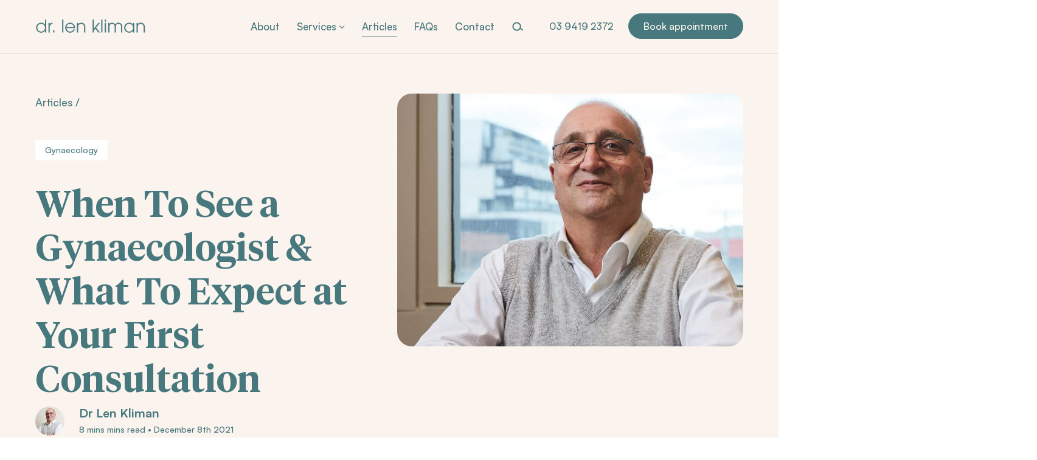

--- FILE ---
content_type: text/html; charset=UTF-8
request_url: https://drlenkliman.com.au/articles/when-to-see-a-gynaecologist-what-to-expect-at-your-first-consultation/
body_size: 15693
content:
<!doctype html>
<html lang="en">
<head>
<meta charset="utf-8">
<meta http-equiv="X-UA-Compatible" content="IE=edge">
<title>What to Expect at a Gynaecologist Visit | Dr. Len Kliman</title>
<link rel="preconnect" href="https://www.google.com">
<link rel="preconnect" href="https://fonts.gstatic.com">
<link rel="preconnect" href="https://www.gstatic.com" crossorigin>
<link rel="preconnect" href="https://www.googletagmanager.com">
<link rel="preconnect" href="https://www.google-analytics.com">
<link rel="preload" href="https://drlenkliman.com.au/wp-content/uploads/2021/09/Headshots-02-e1638922485295.jpg" as="image">		<link rel="preload" href="https://drlenkliman.com.au/wp-content/themes/drlenkilman/dist/fonts/TiemposHeadline-Semibold.woff2" as="font" type="font/woff2" crossorigin>
<link rel="preload" href="https://drlenkliman.com.au/wp-content/themes/drlenkilman/dist/fonts/Folito-Bold.woff2" as="font" type="font/woff2" crossorigin>
<link rel="preload" href="https://drlenkliman.com.au/wp-content/themes/drlenkilman/dist/fonts/Folito-Medium.woff2" as="font" type="font/woff2" crossorigin>
<meta name="HandheldFriendly" content="True">
<meta name="MobileOptimized" content="320">
<meta name="viewport" content="width=device-width, initial-scale=1"/>
<meta name='robots' content='index, follow, max-image-preview:large, max-snippet:-1, max-video-preview:-1' />
<style>img:is([sizes="auto" i], [sizes^="auto," i]) { contain-intrinsic-size: 3000px 1500px }</style>
<!-- This site is optimized with the Yoast SEO plugin v26.4 - https://yoast.com/wordpress/plugins/seo/ -->
<meta name="description" content="Women are often recommended to see a Gynaecologist when experiencing acute or chronic conditions related to the female reproductive system." />
<link rel="canonical" href="https://drlenkliman.com.au/articles/when-to-see-a-gynaecologist-what-to-expect-at-your-first-consultation/" />
<meta property="og:locale" content="en_US" />
<meta property="og:type" content="article" />
<meta property="og:title" content="What to Expect at a Gynaecologist Visit | Dr. Len Kliman" />
<meta property="og:description" content="Women are often recommended to see a Gynaecologist when experiencing acute or chronic conditions related to the female reproductive system." />
<meta property="og:url" content="https://drlenkliman.com.au/articles/when-to-see-a-gynaecologist-what-to-expect-at-your-first-consultation/" />
<meta property="og:site_name" content="Dr. Len Kliman" />
<meta property="article:publisher" content="https://www.facebook.com/drlenkliman" />
<meta property="article:published_time" content="2021-12-08T00:17:24+00:00" />
<meta property="article:modified_time" content="2025-04-16T05:10:42+00:00" />
<meta name="author" content="jaz" />
<meta name="twitter:card" content="summary_large_image" />
<meta name="twitter:creator" content="@sod" />
<script type="application/ld+json" class="yoast-schema-graph">{"@context":"https://schema.org","@graph":[{"@type":"WebPage","@id":"https://drlenkliman.com.au/articles/when-to-see-a-gynaecologist-what-to-expect-at-your-first-consultation/","url":"https://drlenkliman.com.au/articles/when-to-see-a-gynaecologist-what-to-expect-at-your-first-consultation/","name":"What to Expect at a Gynaecologist Visit | Dr. Len Kliman","isPartOf":{"@id":"https://drlenkliman.com.au/#website"},"datePublished":"2021-12-08T00:17:24+00:00","dateModified":"2025-04-16T05:10:42+00:00","author":{"@id":"https://drlenkliman.com.au/#/schema/person/e8545dbe66bf1c3719a72e35e9bec52d"},"description":"Women are often recommended to see a Gynaecologist when experiencing acute or chronic conditions related to the female reproductive system.","breadcrumb":{"@id":"https://drlenkliman.com.au/articles/when-to-see-a-gynaecologist-what-to-expect-at-your-first-consultation/#breadcrumb"},"inLanguage":"en-AU","potentialAction":[{"@type":"ReadAction","target":["https://drlenkliman.com.au/articles/when-to-see-a-gynaecologist-what-to-expect-at-your-first-consultation/"]}]},{"@type":"BreadcrumbList","@id":"https://drlenkliman.com.au/articles/when-to-see-a-gynaecologist-what-to-expect-at-your-first-consultation/#breadcrumb","itemListElement":[{"@type":"ListItem","position":1,"name":"Home","item":"https://drlenkliman.com.au/"},{"@type":"ListItem","position":2,"name":"Articles","item":"https://drlenkliman.com.au/articles/"},{"@type":"ListItem","position":3,"name":"When To See a Gynaecologist &#038; What To Expect at Your First Consultation"}]},{"@type":"WebSite","@id":"https://drlenkliman.com.au/#website","url":"https://drlenkliman.com.au/","name":"Dr. Len Kliman","description":"","potentialAction":[{"@type":"SearchAction","target":{"@type":"EntryPoint","urlTemplate":"https://drlenkliman.com.au/?s={search_term_string}"},"query-input":{"@type":"PropertyValueSpecification","valueRequired":true,"valueName":"search_term_string"}}],"inLanguage":"en-AU"},{"@type":"Person","@id":"https://drlenkliman.com.au/#/schema/person/e8545dbe66bf1c3719a72e35e9bec52d","name":"jaz","image":{"@type":"ImageObject","inLanguage":"en-AU","@id":"https://drlenkliman.com.au/#/schema/person/image/","url":"https://secure.gravatar.com/avatar/19195810d1179b58b53b96709a6d782f234acd110a0e42d1fdd8df1c74547aa0?s=96&d=mm&r=g","contentUrl":"https://secure.gravatar.com/avatar/19195810d1179b58b53b96709a6d782f234acd110a0e42d1fdd8df1c74547aa0?s=96&d=mm&r=g","caption":"jaz"},"sameAs":["https://x.com/sod"]}]}</script>
<!-- / Yoast SEO plugin. -->
<style id='classic-theme-styles-inline-css' type='text/css'>
/*! This file is auto-generated */
.wp-block-button__link{color:#fff;background-color:#32373c;border-radius:9999px;box-shadow:none;text-decoration:none;padding:calc(.667em + 2px) calc(1.333em + 2px);font-size:1.125em}.wp-block-file__button{background:#32373c;color:#fff;text-decoration:none}
</style>
<style id='safe-svg-svg-icon-style-inline-css' type='text/css'>
.safe-svg-cover{text-align:center}.safe-svg-cover .safe-svg-inside{display:inline-block;max-width:100%}.safe-svg-cover svg{fill:currentColor;height:100%;max-height:100%;max-width:100%;width:100%}
</style>
<style id='global-styles-inline-css' type='text/css'>
:root{--wp--preset--aspect-ratio--square: 1;--wp--preset--aspect-ratio--4-3: 4/3;--wp--preset--aspect-ratio--3-4: 3/4;--wp--preset--aspect-ratio--3-2: 3/2;--wp--preset--aspect-ratio--2-3: 2/3;--wp--preset--aspect-ratio--16-9: 16/9;--wp--preset--aspect-ratio--9-16: 9/16;--wp--preset--color--black: #000000;--wp--preset--color--cyan-bluish-gray: #abb8c3;--wp--preset--color--white: #ffffff;--wp--preset--color--pale-pink: #f78da7;--wp--preset--color--vivid-red: #cf2e2e;--wp--preset--color--luminous-vivid-orange: #ff6900;--wp--preset--color--luminous-vivid-amber: #fcb900;--wp--preset--color--light-green-cyan: #7bdcb5;--wp--preset--color--vivid-green-cyan: #00d084;--wp--preset--color--pale-cyan-blue: #8ed1fc;--wp--preset--color--vivid-cyan-blue: #0693e3;--wp--preset--color--vivid-purple: #9b51e0;--wp--preset--gradient--vivid-cyan-blue-to-vivid-purple: linear-gradient(135deg,rgba(6,147,227,1) 0%,rgb(155,81,224) 100%);--wp--preset--gradient--light-green-cyan-to-vivid-green-cyan: linear-gradient(135deg,rgb(122,220,180) 0%,rgb(0,208,130) 100%);--wp--preset--gradient--luminous-vivid-amber-to-luminous-vivid-orange: linear-gradient(135deg,rgba(252,185,0,1) 0%,rgba(255,105,0,1) 100%);--wp--preset--gradient--luminous-vivid-orange-to-vivid-red: linear-gradient(135deg,rgba(255,105,0,1) 0%,rgb(207,46,46) 100%);--wp--preset--gradient--very-light-gray-to-cyan-bluish-gray: linear-gradient(135deg,rgb(238,238,238) 0%,rgb(169,184,195) 100%);--wp--preset--gradient--cool-to-warm-spectrum: linear-gradient(135deg,rgb(74,234,220) 0%,rgb(151,120,209) 20%,rgb(207,42,186) 40%,rgb(238,44,130) 60%,rgb(251,105,98) 80%,rgb(254,248,76) 100%);--wp--preset--gradient--blush-light-purple: linear-gradient(135deg,rgb(255,206,236) 0%,rgb(152,150,240) 100%);--wp--preset--gradient--blush-bordeaux: linear-gradient(135deg,rgb(254,205,165) 0%,rgb(254,45,45) 50%,rgb(107,0,62) 100%);--wp--preset--gradient--luminous-dusk: linear-gradient(135deg,rgb(255,203,112) 0%,rgb(199,81,192) 50%,rgb(65,88,208) 100%);--wp--preset--gradient--pale-ocean: linear-gradient(135deg,rgb(255,245,203) 0%,rgb(182,227,212) 50%,rgb(51,167,181) 100%);--wp--preset--gradient--electric-grass: linear-gradient(135deg,rgb(202,248,128) 0%,rgb(113,206,126) 100%);--wp--preset--gradient--midnight: linear-gradient(135deg,rgb(2,3,129) 0%,rgb(40,116,252) 100%);--wp--preset--font-size--small: 13px;--wp--preset--font-size--medium: 20px;--wp--preset--font-size--large: 36px;--wp--preset--font-size--x-large: 42px;--wp--preset--spacing--20: 0.44rem;--wp--preset--spacing--30: 0.67rem;--wp--preset--spacing--40: 1rem;--wp--preset--spacing--50: 1.5rem;--wp--preset--spacing--60: 2.25rem;--wp--preset--spacing--70: 3.38rem;--wp--preset--spacing--80: 5.06rem;--wp--preset--shadow--natural: 6px 6px 9px rgba(0, 0, 0, 0.2);--wp--preset--shadow--deep: 12px 12px 50px rgba(0, 0, 0, 0.4);--wp--preset--shadow--sharp: 6px 6px 0px rgba(0, 0, 0, 0.2);--wp--preset--shadow--outlined: 6px 6px 0px -3px rgba(255, 255, 255, 1), 6px 6px rgba(0, 0, 0, 1);--wp--preset--shadow--crisp: 6px 6px 0px rgba(0, 0, 0, 1);}:where(.is-layout-flex){gap: 0.5em;}:where(.is-layout-grid){gap: 0.5em;}body .is-layout-flex{display: flex;}.is-layout-flex{flex-wrap: wrap;align-items: center;}.is-layout-flex > :is(*, div){margin: 0;}body .is-layout-grid{display: grid;}.is-layout-grid > :is(*, div){margin: 0;}:where(.wp-block-columns.is-layout-flex){gap: 2em;}:where(.wp-block-columns.is-layout-grid){gap: 2em;}:where(.wp-block-post-template.is-layout-flex){gap: 1.25em;}:where(.wp-block-post-template.is-layout-grid){gap: 1.25em;}.has-black-color{color: var(--wp--preset--color--black) !important;}.has-cyan-bluish-gray-color{color: var(--wp--preset--color--cyan-bluish-gray) !important;}.has-white-color{color: var(--wp--preset--color--white) !important;}.has-pale-pink-color{color: var(--wp--preset--color--pale-pink) !important;}.has-vivid-red-color{color: var(--wp--preset--color--vivid-red) !important;}.has-luminous-vivid-orange-color{color: var(--wp--preset--color--luminous-vivid-orange) !important;}.has-luminous-vivid-amber-color{color: var(--wp--preset--color--luminous-vivid-amber) !important;}.has-light-green-cyan-color{color: var(--wp--preset--color--light-green-cyan) !important;}.has-vivid-green-cyan-color{color: var(--wp--preset--color--vivid-green-cyan) !important;}.has-pale-cyan-blue-color{color: var(--wp--preset--color--pale-cyan-blue) !important;}.has-vivid-cyan-blue-color{color: var(--wp--preset--color--vivid-cyan-blue) !important;}.has-vivid-purple-color{color: var(--wp--preset--color--vivid-purple) !important;}.has-black-background-color{background-color: var(--wp--preset--color--black) !important;}.has-cyan-bluish-gray-background-color{background-color: var(--wp--preset--color--cyan-bluish-gray) !important;}.has-white-background-color{background-color: var(--wp--preset--color--white) !important;}.has-pale-pink-background-color{background-color: var(--wp--preset--color--pale-pink) !important;}.has-vivid-red-background-color{background-color: var(--wp--preset--color--vivid-red) !important;}.has-luminous-vivid-orange-background-color{background-color: var(--wp--preset--color--luminous-vivid-orange) !important;}.has-luminous-vivid-amber-background-color{background-color: var(--wp--preset--color--luminous-vivid-amber) !important;}.has-light-green-cyan-background-color{background-color: var(--wp--preset--color--light-green-cyan) !important;}.has-vivid-green-cyan-background-color{background-color: var(--wp--preset--color--vivid-green-cyan) !important;}.has-pale-cyan-blue-background-color{background-color: var(--wp--preset--color--pale-cyan-blue) !important;}.has-vivid-cyan-blue-background-color{background-color: var(--wp--preset--color--vivid-cyan-blue) !important;}.has-vivid-purple-background-color{background-color: var(--wp--preset--color--vivid-purple) !important;}.has-black-border-color{border-color: var(--wp--preset--color--black) !important;}.has-cyan-bluish-gray-border-color{border-color: var(--wp--preset--color--cyan-bluish-gray) !important;}.has-white-border-color{border-color: var(--wp--preset--color--white) !important;}.has-pale-pink-border-color{border-color: var(--wp--preset--color--pale-pink) !important;}.has-vivid-red-border-color{border-color: var(--wp--preset--color--vivid-red) !important;}.has-luminous-vivid-orange-border-color{border-color: var(--wp--preset--color--luminous-vivid-orange) !important;}.has-luminous-vivid-amber-border-color{border-color: var(--wp--preset--color--luminous-vivid-amber) !important;}.has-light-green-cyan-border-color{border-color: var(--wp--preset--color--light-green-cyan) !important;}.has-vivid-green-cyan-border-color{border-color: var(--wp--preset--color--vivid-green-cyan) !important;}.has-pale-cyan-blue-border-color{border-color: var(--wp--preset--color--pale-cyan-blue) !important;}.has-vivid-cyan-blue-border-color{border-color: var(--wp--preset--color--vivid-cyan-blue) !important;}.has-vivid-purple-border-color{border-color: var(--wp--preset--color--vivid-purple) !important;}.has-vivid-cyan-blue-to-vivid-purple-gradient-background{background: var(--wp--preset--gradient--vivid-cyan-blue-to-vivid-purple) !important;}.has-light-green-cyan-to-vivid-green-cyan-gradient-background{background: var(--wp--preset--gradient--light-green-cyan-to-vivid-green-cyan) !important;}.has-luminous-vivid-amber-to-luminous-vivid-orange-gradient-background{background: var(--wp--preset--gradient--luminous-vivid-amber-to-luminous-vivid-orange) !important;}.has-luminous-vivid-orange-to-vivid-red-gradient-background{background: var(--wp--preset--gradient--luminous-vivid-orange-to-vivid-red) !important;}.has-very-light-gray-to-cyan-bluish-gray-gradient-background{background: var(--wp--preset--gradient--very-light-gray-to-cyan-bluish-gray) !important;}.has-cool-to-warm-spectrum-gradient-background{background: var(--wp--preset--gradient--cool-to-warm-spectrum) !important;}.has-blush-light-purple-gradient-background{background: var(--wp--preset--gradient--blush-light-purple) !important;}.has-blush-bordeaux-gradient-background{background: var(--wp--preset--gradient--blush-bordeaux) !important;}.has-luminous-dusk-gradient-background{background: var(--wp--preset--gradient--luminous-dusk) !important;}.has-pale-ocean-gradient-background{background: var(--wp--preset--gradient--pale-ocean) !important;}.has-electric-grass-gradient-background{background: var(--wp--preset--gradient--electric-grass) !important;}.has-midnight-gradient-background{background: var(--wp--preset--gradient--midnight) !important;}.has-small-font-size{font-size: var(--wp--preset--font-size--small) !important;}.has-medium-font-size{font-size: var(--wp--preset--font-size--medium) !important;}.has-large-font-size{font-size: var(--wp--preset--font-size--large) !important;}.has-x-large-font-size{font-size: var(--wp--preset--font-size--x-large) !important;}
:where(.wp-block-post-template.is-layout-flex){gap: 1.25em;}:where(.wp-block-post-template.is-layout-grid){gap: 1.25em;}
:where(.wp-block-columns.is-layout-flex){gap: 2em;}:where(.wp-block-columns.is-layout-grid){gap: 2em;}
:root :where(.wp-block-pullquote){font-size: 1.5em;line-height: 1.6;}
</style>
<link rel='stylesheet' id='base-css-css' href='https://drlenkliman.com.au/wp-content/themes/drlenkilman/dist/css/main.css?v=20251126005253' type='text/css' media='all' />
<script type="text/javascript" src="https://drlenkliman.com.au/wp-includes/js/jquery/jquery.min.js" id="jquery-core-js"></script>
<script type="text/javascript" src="https://drlenkliman.com.au/wp-includes/js/jquery/jquery-migrate.min.js" id="jquery-migrate-js"></script>
<link rel="https://api.w.org/" href="https://drlenkliman.com.au/wp-json/" /><link rel="alternate" title="JSON" type="application/json" href="https://drlenkliman.com.au/wp-json/wp/v2/posts/2395" /><link rel="EditURI" type="application/rsd+xml" title="RSD" href="https://drlenkliman.com.au/xmlrpc.php?rsd" />
<link rel="alternate" title="oEmbed (JSON)" type="application/json+oembed" href="https://drlenkliman.com.au/wp-json/oembed/1.0/embed?url=https%3A%2F%2Fdrlenkliman.com.au%2Farticles%2Fwhen-to-see-a-gynaecologist-what-to-expect-at-your-first-consultation%2F" />
<link rel="alternate" title="oEmbed (XML)" type="text/xml+oembed" href="https://drlenkliman.com.au/wp-json/oembed/1.0/embed?url=https%3A%2F%2Fdrlenkliman.com.au%2Farticles%2Fwhen-to-see-a-gynaecologist-what-to-expect-at-your-first-consultation%2F&#038;format=xml" />
<link rel="icon" href="https://drlenkliman.com.au/wp-content/uploads/2021/10/dr-len-favicon-125x125.png" sizes="32x32" />
<link rel="icon" href="https://drlenkliman.com.au/wp-content/uploads/2021/10/dr-len-favicon.png" sizes="192x192" />
<link rel="apple-touch-icon" href="https://drlenkliman.com.au/wp-content/uploads/2021/10/dr-len-favicon.png" />
<meta name="msapplication-TileImage" content="https://drlenkliman.com.au/wp-content/uploads/2021/10/dr-len-favicon.png" />
<!-- Google Tag Manager -->
<script>(function(w,d,s,l,i){w[l]=w[l]||[];w[l].push({'gtm.start':
new Date().getTime(),event:'gtm.js'});var f=d.getElementsByTagName(s)[0],
j=d.createElement(s),dl=l!='dataLayer'?'&l='+l:'';j.async=true;j.src=
'https://www.googletagmanager.com/gtm.js?id='+i+dl;f.parentNode.insertBefore(j,f);
})(window,document,'script','dataLayer','GTM-KZ9X4W2');</script>
<!-- End Google Tag Manager -->
<meta name="google-site-verification" content="B7ljI6SlRLoMnzhAtTxiaR8XXXaXKyC9JLxVBf9ID7k" />
</head>
<body class="wp-singular post-template-default single single-post postid-2395 single-format-standard wp-theme-drlenkilman c-header--has-header " itemscope itemtype="http://schema.org/WebPage">
<div id="main">
<div class="c-header">
<div class="c-header__container">
<a href="/" class="c-header__logo" title="Dr. Len Kliman">
<svg width="180" height="22" viewBox="0 0 180 22" fill="none" xmlns="http://www.w3.org/2000/svg">
<path d="M17.4798 21.4246V0.202637H15.4723V8.43332H15.4149C14.0384 6.42584 11.7154 5.33606 9.30643 5.33606C4.68922 5.33606 0.875 8.83482 0.875 13.5381C0.875 18.27 4.60318 21.7974 9.30643 21.7974C11.6867 21.7974 14.067 20.679 15.4149 18.6715H15.4723V21.4246H17.4798ZM15.587 13.5954C15.587 17.0942 12.8625 19.9907 9.30643 19.9907C5.6356 19.9907 2.88248 17.2949 2.88248 13.6241C2.88248 9.92459 5.57825 7.1428 9.30643 7.1428C12.8625 7.1428 15.587 10.0967 15.587 13.5954Z" fill="#FBF3ED"/>
<path d="M27.7343 7.45826V5.33606C25.6981 5.47945 24.1782 5.99566 23.3178 8.00315H23.2605V5.73756H21.253V21.4246H23.2605V12.2475C23.2605 9.43706 24.9812 7.68768 27.7343 7.45826Z" fill="#FBF3ED"/>
<path d="M30.9617 21.4246V17.8111H28.8395V21.4246H30.9617Z" fill="#FBF3ED"/>
<path d="M45.6934 21.4246V0.202637H43.6859V21.4246H45.6934Z" fill="#FBF3ED"/>
<path d="M65.0282 13.7388C65.0282 9.20763 61.3861 5.33606 56.7975 5.33606C52.295 5.33606 48.6529 9.1216 48.6529 13.5954C48.6529 18.0979 52.295 21.7974 56.8262 21.7974C60.2963 21.7974 63.3936 19.5605 64.5407 16.2912H62.4185C61.5582 18.6141 59.2065 19.9907 56.7975 19.9907C53.729 19.9907 50.8611 17.4096 50.7177 14.3124H64.9995C64.9995 14.1116 65.0282 13.9396 65.0282 13.7388ZM62.9634 12.5056H50.7177C51.2053 9.43706 53.7003 7.1428 56.8262 7.1428C59.9808 7.1428 62.4472 9.43706 62.9634 12.5056Z" fill="#FBF3ED"/>
<path d="M81.8736 21.4246V12.7924C81.8736 8.462 79.4646 5.33606 74.9621 5.33606C73.098 5.33606 71.1766 6.13905 70.1442 7.74504H70.0868V5.73756H68.0793V21.4246H70.0868V12.649C70.0868 11.2151 70.4596 9.5231 71.5494 8.49068C72.4671 7.63033 73.7003 7.1428 74.9621 7.1428C76.224 7.1428 77.4572 7.63033 78.3749 8.49068C79.4933 9.55178 79.8661 11.3012 79.8661 12.7924V21.4246H81.8736Z" fill="#FBF3ED"/>
<path d="M105.955 21.4246L99.4447 13.6528L105.639 5.73756H103.058L95.7452 15.3161H95.6878V0.202637H93.6804V21.4246H95.6878V18.4421L98.2115 15.2301L103.374 21.4246H105.955Z" fill="#FBF3ED"/>
<path d="M109.94 21.4246V0.202637H107.932V21.4246H109.94Z" fill="#FBF3ED"/>
<path d="M115.681 3.81611V0.202637H113.673V3.81611H115.681ZM115.681 21.4246V5.73756H113.673V21.4246H115.681Z" fill="#FBF3ED"/>
<path d="M142.558 21.4246V12.1041C142.558 8.26125 140.293 5.33606 136.278 5.33606C133.983 5.33606 132.205 6.42584 131.001 8.34728C129.911 6.39716 127.961 5.33606 125.724 5.33606C124.003 5.33606 122.397 6.05302 121.451 7.54429V5.73756H119.443V21.4246H121.451V12.3336C121.451 9.55178 122.627 7.1428 125.724 7.1428C128.821 7.1428 129.997 9.55178 129.997 12.3336V21.4246H132.004V12.3336C132.004 9.55178 133.18 7.1428 136.278 7.1428C139.375 7.1428 140.551 9.55178 140.551 12.3336V21.4246H142.558Z" fill="#FBF3ED"/>
<path d="M162.274 21.4246V5.73756H160.266V8.49068H160.209C158.861 6.36848 156.567 5.33606 154.1 5.33606C149.483 5.33606 145.669 8.83482 145.669 13.5381C145.669 18.27 149.397 21.7974 154.1 21.7974C156.538 21.7974 158.832 20.7363 160.209 18.6715H160.266V21.4246H162.274ZM160.381 13.5954C160.381 17.0942 157.657 19.9907 154.1 19.9907C150.43 19.9907 147.677 17.2949 147.677 13.6241C147.677 9.92459 150.372 7.1428 154.1 7.1428C157.657 7.1428 160.381 10.0967 160.381 13.5954Z" fill="#FBF3ED"/>
<path d="M179.699 21.4246V12.7924C179.699 8.462 177.29 5.33606 172.788 5.33606C170.924 5.33606 169.002 6.13905 167.97 7.74504H167.912V5.73756H165.905V21.4246H167.912V12.649C167.912 11.2151 168.285 9.5231 169.375 8.49068C170.293 7.63033 171.526 7.1428 172.788 7.1428C174.05 7.1428 175.283 7.63033 176.2 8.49068C177.319 9.55178 177.692 11.3012 177.692 12.7924V21.4246H179.699Z" fill="#FBF3ED"/>
</svg>
</a>
<div class="c-header__links">
<a href="tel:03 9419 2372" class="c-button c-button--tel">03 9419 2372</a>
<a href="https://drlenkliman.com.au/book-appointment/" class="c-button c-button--primary" data-label="Book appointment">Book appointment</a>					
</div>
</div>
<div class="c-header__wrapper">
<div class="c-nav-desktop">
<ul id="menu-main-nav" class="menu"><li id="menu-item-41" class="menu-item menu-item-type-post_type menu-item-object-page menu-item-41 about"><a href="https://drlenkliman.com.au/about/">About</a></li>
<li id="menu-item-36" class="mega menu-item menu-item-type-post_type menu-item-object-page menu-item-has-children menu-item-36 services"><a href="https://drlenkliman.com.au/services/">Services</a>
<div class='submenu-toggle'><i class='icon-down-open-big'></i></div><div class="submenu-wrapper"><a href='#' class='js-menu-back'>Back</a><ul  class="sub-menu">
<li id="menu-item-40" class="menu-item menu-item-type-post_type menu-item-object-page menu-item-40 gynaecology"><div class="menu-cont"><div class="menu-cont__wrapper equalheight" data-equalheight=".menu-cont__wrapper" data-equalheight-width="991" data-equalheight-target=".menu-cont__wrapper">   <div class="menu-cont__image"><img loading="lazy" src="https://drlenkliman.com.au/wp-content/uploads/2021/09/best-melbourne-Gynaecologist-150x150.jpg" width="150" height="150" alt="best-melbourne-Gynaecologist" title="best-melbourne-Gynaecologist"></div>    <div class="menu-cont__content">       <a href=" https://drlenkliman.com.au/services/gynaecology/" class="menu-cont__title equalheight" data-equalheight=".menu-cont__title" data-equalheight-width="991" data-equalheight-target=".menu-cont__title"">Gynaecology</a>       <p>See our full range of services.</p>       <a href="https://drlenkliman.com.au/services/gynaecology/" class="c-button c-button--primary" data-label="Learn more">Learn more</a>    </div></div></div></li>
<li id="menu-item-39" class="menu-item menu-item-type-post_type menu-item-object-page menu-item-39 vulval-and-vaginal-skin-disorders"><div class="menu-cont"><div class="menu-cont__wrapper equalheight" data-equalheight=".menu-cont__wrapper" data-equalheight-width="991" data-equalheight-target=".menu-cont__wrapper">   <div class="menu-cont__image"><img loading="lazy" src="https://drlenkliman.com.au/wp-content/uploads/2021/09/melb-Gynaecologist-150x150.jpg" width="150" height="150" alt="melb Gynaecologist" title="melb Gynaecologist"></div>    <div class="menu-cont__content">       <a href=" https://drlenkliman.com.au/services/vulval-and-vaginal-skin-disorders/" class="menu-cont__title equalheight" data-equalheight=".menu-cont__title" data-equalheight-width="991" data-equalheight-target=".menu-cont__title"">Vulval and Vaginal Skin Disorders</a>       <p>See our full range of services.</p>       <a href="https://drlenkliman.com.au/services/vulval-and-vaginal-skin-disorders/" class="c-button c-button--primary" data-label="Learn more">Learn more</a>    </div></div></div></li>
<li id="menu-item-38" class="menu-item menu-item-type-post_type menu-item-object-page menu-item-38 surgical-procedures"><div class="menu-cont"><div class="menu-cont__wrapper equalheight" data-equalheight=".menu-cont__wrapper" data-equalheight-width="991" data-equalheight-target=".menu-cont__wrapper">   <div class="menu-cont__image"><img loading="lazy" src="https://drlenkliman.com.au/wp-content/uploads/2021/09/Gynaecologist-Gynaecologist-150x150.jpg" width="150" height="150" alt="Gynaecologist" title="Gynaecologist Gynaecologist"></div>    <div class="menu-cont__content">       <a href=" https://drlenkliman.com.au/services/surgical-procedures/" class="menu-cont__title equalheight" data-equalheight=".menu-cont__title" data-equalheight-width="991" data-equalheight-target=".menu-cont__title"">Surgical Procedures</a>       <p>See our full range of services.</p>       <a href="https://drlenkliman.com.au/services/surgical-procedures/" class="c-button c-button--primary" data-label="Learn more">Learn more</a>    </div></div></div></li>
<li id="menu-item-37" class="menu-item menu-item-type-post_type menu-item-object-page menu-item-37 diagnostic-procedures"><div class="menu-cont"><div class="menu-cont__wrapper equalheight" data-equalheight=".menu-cont__wrapper" data-equalheight-width="991" data-equalheight-target=".menu-cont__wrapper">   <div class="menu-cont__image"><img loading="lazy" src="https://drlenkliman.com.au/wp-content/uploads/2021/09/Recommended-Victorian-Gynaecologist-Melbourne-150x150.jpg" width="150" height="150" alt="Victorian-Gynaecologist-Melbourne" title="Recommended-Victorian-Gynaecologist-Melbourne"></div>    <div class="menu-cont__content">       <a href=" https://drlenkliman.com.au/services/diagnostic-procedures/" class="menu-cont__title equalheight" data-equalheight=".menu-cont__title" data-equalheight-width="991" data-equalheight-target=".menu-cont__title"">Diagnostic Procedures</a>       <p>See our full range of services.</p>       <a href="https://drlenkliman.com.au/services/diagnostic-procedures/" class="c-button c-button--primary" data-label="Learn more">Learn more</a>    </div></div></div></li>
<li id="menu-item-108" class="button menu-item menu-item-type-post_type menu-item-object-page menu-item-108 services"><a href="https://drlenkliman.com.au/services/">Services Overview</a></li>
</ul></div>
</li>
<li id="menu-item-646" class="menu-item menu-item-type-post_type menu-item-object-page current_page_parent menu-item-646 articles"><a href="https://drlenkliman.com.au/articles/">Articles</a></li>
<li id="menu-item-34" class="menu-item menu-item-type-post_type menu-item-object-page menu-item-34 faqs"><a href="https://drlenkliman.com.au/faqs/">FAQs</a></li>
<li id="menu-item-33" class="menu-item menu-item-type-post_type menu-item-object-page menu-item-33 contact"><a href="https://drlenkliman.com.au/contact/">Contact</a></li>
<li id="menu-item-729" class="c-search__toggle menu-item menu-item-type-custom menu-item-object-custom menu-item-729 search"><a href="#">Search</a></li>
</ul>
</div> <!-- .c-nav -->
<a class="c-menu-toggle">
<span></span><span></span><span></span>
</a>
</div>
</div> <!-- .c-header -->
<div class="c-nav-mobile">
<div class="c-nav-mobile__menu">
<ul id="menu-main-nav-1" class="menu"><li class="menu-item menu-item-type-post_type menu-item-object-page menu-item-41 about"><a href="https://drlenkliman.com.au/about/">About</a></li>
<li class="mega menu-item menu-item-type-post_type menu-item-object-page menu-item-has-children menu-item-36 services"><a href="https://drlenkliman.com.au/services/">Services</a>
<div class='submenu-toggle'><i class='icon-down-open-big'></i></div><div class="submenu-wrapper"><a href='#' class='js-menu-back'>Back</a><ul  class="sub-menu">
<li class="menu-item menu-item-type-post_type menu-item-object-page menu-item-40 gynaecology"><div class="menu-cont"><div class="menu-cont__wrapper equalheight" data-equalheight=".menu-cont__wrapper" data-equalheight-width="991" data-equalheight-target=".menu-cont__wrapper">   <div class="menu-cont__image"><img loading="lazy" src="https://drlenkliman.com.au/wp-content/uploads/2021/09/best-melbourne-Gynaecologist-150x150.jpg" width="150" height="150" alt="best-melbourne-Gynaecologist" title="best-melbourne-Gynaecologist"></div>    <div class="menu-cont__content">       <a href=" https://drlenkliman.com.au/services/gynaecology/" class="menu-cont__title equalheight" data-equalheight=".menu-cont__title" data-equalheight-width="991" data-equalheight-target=".menu-cont__title"">Gynaecology</a>       <p>See our full range of services.</p>       <a href="https://drlenkliman.com.au/services/gynaecology/" class="c-button c-button--primary" data-label="Learn more">Learn more</a>    </div></div></div></li>
<li class="menu-item menu-item-type-post_type menu-item-object-page menu-item-39 vulval-and-vaginal-skin-disorders"><div class="menu-cont"><div class="menu-cont__wrapper equalheight" data-equalheight=".menu-cont__wrapper" data-equalheight-width="991" data-equalheight-target=".menu-cont__wrapper">   <div class="menu-cont__image"><img loading="lazy" src="https://drlenkliman.com.au/wp-content/uploads/2021/09/melb-Gynaecologist-150x150.jpg" width="150" height="150" alt="melb Gynaecologist" title="melb Gynaecologist"></div>    <div class="menu-cont__content">       <a href=" https://drlenkliman.com.au/services/vulval-and-vaginal-skin-disorders/" class="menu-cont__title equalheight" data-equalheight=".menu-cont__title" data-equalheight-width="991" data-equalheight-target=".menu-cont__title"">Vulval and Vaginal Skin Disorders</a>       <p>See our full range of services.</p>       <a href="https://drlenkliman.com.au/services/vulval-and-vaginal-skin-disorders/" class="c-button c-button--primary" data-label="Learn more">Learn more</a>    </div></div></div></li>
<li class="menu-item menu-item-type-post_type menu-item-object-page menu-item-38 surgical-procedures"><div class="menu-cont"><div class="menu-cont__wrapper equalheight" data-equalheight=".menu-cont__wrapper" data-equalheight-width="991" data-equalheight-target=".menu-cont__wrapper">   <div class="menu-cont__image"><img loading="lazy" src="https://drlenkliman.com.au/wp-content/uploads/2021/09/Gynaecologist-Gynaecologist-150x150.jpg" width="150" height="150" alt="Gynaecologist" title="Gynaecologist Gynaecologist"></div>    <div class="menu-cont__content">       <a href=" https://drlenkliman.com.au/services/surgical-procedures/" class="menu-cont__title equalheight" data-equalheight=".menu-cont__title" data-equalheight-width="991" data-equalheight-target=".menu-cont__title"">Surgical Procedures</a>       <p>See our full range of services.</p>       <a href="https://drlenkliman.com.au/services/surgical-procedures/" class="c-button c-button--primary" data-label="Learn more">Learn more</a>    </div></div></div></li>
<li class="menu-item menu-item-type-post_type menu-item-object-page menu-item-37 diagnostic-procedures"><div class="menu-cont"><div class="menu-cont__wrapper equalheight" data-equalheight=".menu-cont__wrapper" data-equalheight-width="991" data-equalheight-target=".menu-cont__wrapper">   <div class="menu-cont__image"><img loading="lazy" src="https://drlenkliman.com.au/wp-content/uploads/2021/09/Recommended-Victorian-Gynaecologist-Melbourne-150x150.jpg" width="150" height="150" alt="Victorian-Gynaecologist-Melbourne" title="Recommended-Victorian-Gynaecologist-Melbourne"></div>    <div class="menu-cont__content">       <a href=" https://drlenkliman.com.au/services/diagnostic-procedures/" class="menu-cont__title equalheight" data-equalheight=".menu-cont__title" data-equalheight-width="991" data-equalheight-target=".menu-cont__title"">Diagnostic Procedures</a>       <p>See our full range of services.</p>       <a href="https://drlenkliman.com.au/services/diagnostic-procedures/" class="c-button c-button--primary" data-label="Learn more">Learn more</a>    </div></div></div></li>
<li class="button menu-item menu-item-type-post_type menu-item-object-page menu-item-108 services"><a href="https://drlenkliman.com.au/services/">Services Overview</a></li>
</ul></div>
</li>
<li class="menu-item menu-item-type-post_type menu-item-object-page current_page_parent menu-item-646 articles"><a href="https://drlenkliman.com.au/articles/">Articles</a></li>
<li class="menu-item menu-item-type-post_type menu-item-object-page menu-item-34 faqs"><a href="https://drlenkliman.com.au/faqs/">FAQs</a></li>
<li class="menu-item menu-item-type-post_type menu-item-object-page menu-item-33 contact"><a href="https://drlenkliman.com.au/contact/">Contact</a></li>
<li class="c-search__toggle menu-item menu-item-type-custom menu-item-object-custom menu-item-729 search"><a href="#">Search</a></li>
</ul>			</div>
<div class="c-nav-mobile__spt">
<hr>
</div>
<div class="c-nav-mobile__subnav">		
<ul id="menu-bottom-nav" class="menu"><li id="menu-item-99" class="menu-item menu-item-type-custom menu-item-object-custom menu-item-has-children menu-item-99"><a href="#">More links</a>
<ul class="sub-menu">
<li id="menu-item-100" class="menu-item menu-item-type-post_type menu-item-object-page menu-item-100"><a href="https://drlenkliman.com.au/patient-registration-form/">Patient Registration Form</a></li>
<li id="menu-item-750" class="menu-item menu-item-type-post_type menu-item-object-page menu-item-750"><a href="https://drlenkliman.com.au/accreditations-qualifications/">Accreditations &#038; qualifications</a></li>
<li id="menu-item-2472" class="menu-item menu-item-type-post_type menu-item-object-page menu-item-2472"><a href="https://drlenkliman.com.au/publications/">Publications</a></li>
<li id="menu-item-102" class="menu-item menu-item-type-post_type menu-item-object-page menu-item-102"><a href="https://drlenkliman.com.au/contact/">Contact</a></li>
</ul>
</li>
</ul>			</div>
<div class="c-nav-mobile__contact">
<div class="c-nav-mobile__contact-name">
Epworth Freemasons Hospital				</div>
<div class="c-nav-mobile__contact-address">
Suite 101, 320 Victoria Parade<br />
East Melbourne VIC 3002				</div>
<a href="mailto:information@drlenkliman.com.au" class="c-nav-mobile__contact-email">
information@drlenkliman.com.au				</a>
<a href="tel:03 9419 2372" class="c-nav-mobile__contact-phone">
03 9419 2372				</a>
</div>
<div class="c-social">
<a href="https://www.facebook.com/drlenkliman"><i class="icon-facebook-f"></i></a>
<a href="https://www.instagram.com/drlenkliman/"><i class="icon-instagram"></i></a>
</div> <!-- .c-social -->
<div class="c-nav-mobile__button">
<a href="https://drlenkliman.com.au/book-appointment/" class="c-button c-button--secondary" data-label="Book appointment">Book appointment</a>	
</div>
</div> <!-- .c-mobile-nav -->
<div class="c-search">
<div class="c-search__close js-search-close">Close 
<svg width="33" height="32" viewBox="0 0 33 32" fill="none" xmlns="http://www.w3.org/2000/svg"><circle opacity=".1" cx="16.25" cy="16" r="16" fill="#003D35"/><path d="M22.9874 9.26318L9.51367 22.7369M9.51367 9.26313L22.9874 22.7368" stroke="#003D35" stroke-width="2"/></svg>
</div>
<div class="o-wrapper">
<div class="c-search-form u-mb-8">
<form action="/">
<div class="c-search-form__row">
<input type="text" name="s" placeholder="Search for a topic or keyword..." required>
<button class="c-button c-button--secondary" data-label="Search">Search</button>
</div>
</form>
</div>
<div class="c-topics">
<div class="c-topics__title u-h4">Frequently searched pages</div>
<div class="c-topics__list">
<a href="https://drlenkliman.com.au/faqs/" class="c-badge">FAQs</a>
<a href="https://drlenkliman.com.au/patient-registration-form/" class="c-badge">Online admission forms</a>
<a href="https://drlenkliman.com.au/book-appointment/" class="c-badge">Book appointment</a>
<a href="https://drlenkliman.com.au/accreditations-qualifications/" class="c-badge">Accreditations & qualifications</a>
</div>
</div>
</div>
</div> <!-- .c-search -->
<div class="c-blog-single-intro">
<div class="o-wrapper">
<div class="o-layout o-layout--stretch">
<div class="o-layout__item u-1/2@desktop">
<div>
<div class="c-blog-single-intro__breadcrumb">
<div class="c-breadcrumb"><a href="https://drlenkliman.com.au/articles/">Articles</a><span class="c-breadcrumb__spt">/</span><span class="c-breadcrumb__current">When To See a Gynaecologist &#038; What To Expect at Your First Consultation</span></div>                    </div>    
<a class="c-badge c-badge--cat" href="https://drlenkliman.com.au/topics/gynaecology/">Gynaecology</a>&nbsp;&nbsp;                    
<h1 class="c-blog-single-intro__title">When To See a Gynaecologist &#038; What To Expect at Your First Consultation</h1>
</div>
<div class="c-blog-single-intro-author">
<div class="c-blog-single-intro-author__image">
<img loading="lazy" src="https://drlenkliman.com.au/wp-content/uploads/2021/09/Headshots-01-150x150.jpg" alt="a headshot of dr len kliman with his arms crossed" title="Headshots-01" />
</div>
<div class="c-blog-single-intro-author__info">
<div class="c-blog-single-intro-author__meta"><a href="https://drlenkliman.com.au/team-member/dr-len-kliman/">Dr Len Kliman</a> </div>
<div class="c-blog-single-intro-author__read">
8 mins mins read <span>•</span>  December 8th 2021                        </div>
</div>
</div>
</div>
<div class="o-layout__item u-1/2@desktop">
<div>
<div class="c-lazy-wrapper">
<img class="c-blog-single-intro__image"
src="https://drlenkliman.com.au/wp-content/uploads/2021/09/Headshots-02-e1638922485295.jpg"
alt="a headshot of dr len kliman a gynaecologist in melbourne"
title="Headshots-02">
</div>
</div>
</div>
</div>
</div>
</div>
<div class="c-blog-single">
<div class="c-blog-single__body">
<div class="o-wrapper">
<div class="c-blog-single__columns">
<div class="c-blog-single__column-main">
<div class="c-blog-single__content"><p><span style="font-weight: 400;">Women will seek gynaecological care for a number of reasons. You may be referred by your general practitioner if you experience any acute or chronic conditions relating to the female reproductive system.</span></p>
<p><span style="font-weight: 400;">Your gynaecologist will have in-depth knowledge of the reproductive system as well as women’s general health and will be able to provide specialist care for women of all ages. Whilst most gynaecological problems are not life-threatening, they can be life-altering. Most gynaecological problems can be managed in a variety of ways and can include medical, surgical and/or complementary care.</span></p>
</div>
<div class="c-text-block-title-wrapper">
<div class="c-text-block-title-wrapper__title">In this article</div>
<div class="c-expandable-block c-expandable-block--menu">
<div>
<ul>
<li class="c-text-block-title">
<a data-scroll-to="whatisagynaecologist">
<span class="c-text-block-title__item">
<span class="c-text-block-title__title">
What Is a Gynaecologist?                                                 </span>
</span>
</a>
</li>
<li class="c-text-block-title">
<a data-scroll-to="whatconditionsdogynaecologiststreat">
<span class="c-text-block-title__item">
<span class="c-text-block-title__title">
What Conditions Do Gynaecologists Treat?                                                </span>
</span>
</a>
</li>
<li class="c-text-block-title">
<a data-scroll-to="whenshouldyouseeagynaecologistforthefirsttime">
<span class="c-text-block-title__item">
<span class="c-text-block-title__title">
When Should You See a Gynaecologist for the First Time?                                                </span>
</span>
</a>
</li>
<li class="c-text-block-title">
<a data-scroll-to="whatshouldiexpectatmyfirstgynaecologicalappointment">
<span class="c-text-block-title__item">
<span class="c-text-block-title__title">
What Should I Expect At My First Gynaecological Appointment?                                                </span>
</span>
</a>
</li>
<li class="c-text-block-title">
<a data-scroll-to="whathappensduringagynaecologicalexamination">
<span class="c-text-block-title__item">
<span class="c-text-block-title__title">
What Happens During a Gynaecological Examination?                                                </span>
</span>
</a>
</li>
<li class="c-text-block-title">
<a data-scroll-to="whatquestionswillmygynaecologistaskme">
<span class="c-text-block-title__item">
<span class="c-text-block-title__title">
What Questions Will My Gynaecologist Ask Me?                                                </span>
</span>
</a>
</li>
<li class="c-text-block-title">
<a data-scroll-to="whatshouldiweartomygynaecologicalappointment">
<span class="c-text-block-title__item">
<span class="c-text-block-title__title">
What Should I Wear To My Gynaecological Appointment?                                                </span>
</span>
</a>
</li>
<li class="c-text-block-title">
<a data-scroll-to="doineedtoshaveorwaxpriortomyappointment">
<span class="c-text-block-title__item">
<span class="c-text-block-title__title">
Do I Need To Shave or Wax Prior to My Appointment?                                                </span>
</span>
</a>
</li>
<li class="c-text-block-title">
<a data-scroll-to="caniusevaginalcreamspriortomyappointment">
<span class="c-text-block-title__item">
<span class="c-text-block-title__title">
Can I Use Vaginal Creams Prior To My Appointment?                                                </span>
</span>
</a>
</li>
<li class="c-text-block-title">
<a data-scroll-to="shouldikeepmyappointmentifiambleeding">
<span class="c-text-block-title__item">
<span class="c-text-block-title__title">
Should I Keep My Appointment If I Am Bleeding?                                                </span>
</span>
</a>
</li>
<li class="c-text-block-title">
<a data-scroll-to="canibringsomeonewithmetotheappointment">
<span class="c-text-block-title__item">
<span class="c-text-block-title__title">
Can I Bring Someone With Me To The Appointment?                                                </span>
</span>
</a>
</li>
<li class="c-text-block-title">
<a data-scroll-to="whatshouldiexpectaftertheexaminationiscompleted">
<span class="c-text-block-title__item">
<span class="c-text-block-title__title">
What Should I Expect After The Examination Is Completed?                                                </span>
</span>
</a>
</li>
<li class="c-text-block-title">
<a data-scroll-to="howdoiprepareformyfirstgynaecologyappointment">
<span class="c-text-block-title__item">
<span class="c-text-block-title__title">
How Do I Prepare For My First Gynaecology Appointment?                                                </span>
</span>
</a>
</li>
</ul>
</div>
</div>
</div>
<div  id="whatisagynaecologist" class="c-blog-text-block" data-section>
<h2 class="c-blog-text-block__title c-blog-text-block__title--default">What Is a Gynaecologist? </h2>
<div class="c-blog-text-block__description"><p>A gynaecologist is a medical specialist who specialises in female reproductive health. They are able to diagnose and treat issues related to the female reproductive tract which include the uterus, fallopian tubes, vulva, vagina, ovaries and breasts.</p>
</div>
</div>
<div  id="whatconditionsdogynaecologiststreat" class="c-blog-text-block" data-section>
<h2 class="c-blog-text-block__title c-blog-text-block__title--default">What Conditions Do Gynaecologists Treat?</h2>
<div class="c-blog-text-block__description"><p>You may be referred to see a gynaecologist for one of the following reasons:</p>
<ul>
<li>Abnormal cervical screening tests/colposcopy</li>
<li>Contraception</li>
<li>Menopause and scientifically based menopause hormonal treatment</li>
<li>Polycystic ovary syndrome (PCOS)</li>
<li>Menstrual dysfunction -heavy, painful or irregular periods</li>
<li>Premenstrual dysphoric disorder (PMDD)</li>
<li>Vulval and vaginal skin disorders</li>
<li>Investigation of infertility</li>
<li>Recurrent miscarriage</li>
<li>Pre-pregnancy consultation</li>
<li>General gynaecology</li>
</ul>
</div>
</div>
<div  id="whenshouldyouseeagynaecologistforthefirsttime" class="c-blog-text-block" data-section>
<h2 class="c-blog-text-block__title c-blog-text-block__title--default">When Should You See a Gynaecologist for the First Time?</h2>
<div class="c-blog-text-block__description"><p>There’s no set rule that outlines when’s best to visit a gynaecologist for the first time, it’s dependant upon a multitude of factors. Some women will visit a gynaecologist for the first time if they develop a symptom or a problem that requires a gynaecological opinion &#8211; though often patients are referred to gynaecologists through their GP if they believe their symptoms/condition warrants a gynaecological consultation.</p>
</div>
</div>
<div  id="whatshouldiexpectatmyfirstgynaecologicalappointment" class="c-blog-text-block" data-section>
<h2 class="c-blog-text-block__title c-blog-text-block__title--default">What Should I Expect At My First Gynaecological Appointment?</h2>
<div class="c-blog-text-block__description"><p>At your initial consultation, your gynaecologist will take a full medical and surgical history, ask about allergies, relevant family history and ask if you are currently taking any medications.<br />
In order to get to know you, he/she will ask about your occupation and interests.</p>
<p>Most importantly, your gynaecologist will ask you about the reason you have come along to see him/her. Depending upon the reason for your consultation, a pelvic examination may be performed and if you are due for a cervical screening test, this will also be performed. Your gynaecologist may perform an abdominal or vaginal ultrasound if this is warranted. From here, blood tests and more detailed scans/x-rays may be recommended.</p>
<p>It’s worth noting that if you have never been sexually active that you will not need a gynaecological examination.</p>
</div>
</div>
<div  id="whathappensduringagynaecologicalexamination" class="c-blog-text-block" data-section>
<h2 class="c-blog-text-block__title c-blog-text-block__title--default">What Happens During a Gynaecological Examination?</h2>
<div class="c-blog-text-block__description"><p>If your gynaecologist feels that it is necessary to perform an internal examination you will be given a clean laundered gown and left alone to change out of your clothes &#8211; you will then be asked to lie down on the examination couch and given a fresh sheet to drape over and cover you.</p>
<p>Firstly, your gynaecologist will perform a breast examination as this will help identify any irregularities such as lumps. He/she will use his hand to palpate the breast and this also gives you the opportunity to mention any areas that you are concerned about.</p>
<p>During the pelvic examinations, you will be asked to try to relax and drop your legs out to the side. It is important that you try to relax your abdominal and vaginal muscles during the examination, as this will make it more comfortable for you. Your gynaecologist will use a lubricant gel on his glove and perform a gentle, manual examination. You may be asked if there are any particular areas of pain or tenderness during this examination.</p>
<h3>Speculum Examination</h3>
<p>Your gynaecologist may also perform a speculum examination:</p>
<p>This is where a sterile metal speculum is inserted into the vaginal. The speculum is gently opened helping to separate the walls on the vagina, allowing for better isolation of the cervix and the cervical canal. If a cervical screening test is required, this will be taken by using a tiny plastic spatula to collect cells from the cervix. During the insertion of the speculum, you may feel some discomfort but your gynaecologist will be gentle and the use of a lubricating gel makes the examination more comfortable. The vagina and vulva will also be inspected for any skin abnormalities. Vaginal swabs may be taken if indicated in the presence of suspected infection or excessive discharge.</p>
<p>If an abdominal or vaginal ultrasound is required, your gynaecologist may be able to perform this in his/her office depending upon his/her level of expertise and training in this area.</p>
</div>
</div>
<div  id="whatquestionswillmygynaecologistaskme" class="c-blog-text-block" data-section>
<h2 class="c-blog-text-block__title c-blog-text-block__title--default">What Questions Will My Gynaecologist Ask Me?</h2>
<div class="c-blog-text-block__description"><p>Depending upon the reason you have been referred to your gynaecologist, some typical questions may include;</p>
<ul>
<li>Do you have a regular cycle?</li>
<li>Do you experience abnormal bleeding or</li>
<li>bleeding after intercourse?</li>
<li>Are you trying to conceive?</li>
<li>Do you experience pain and if so, how would you describe the pain?</li>
<li>Do you suffer from any abnormal discharge?</li>
<li>Do you suffer from genital pain, itching or discomfort?</li>
<li>When was your last cervical screening test?</li>
<li>Are you taking the contraceptive pill?</li>
<li>If you are over 40 years of age, have you had a mammogram or bone density study?</li>
</ul>
</div>
</div>
<div  id="whatshouldiweartomygynaecologicalappointment" class="c-blog-text-block" data-section>
<h2 class="c-blog-text-block__title c-blog-text-block__title--default">What Should I Wear To My Gynaecological Appointment?</h2>
<div class="c-blog-text-block__description"><p>Every day, comfortable clothing is perfect for your first gynaecological appointment. You may need to undress for an examination so clothing that is easy to remove is recommended &#8211; you will be given a freshly laundered gown to wear in replace of your clothing during the examination.</p>
</div>
</div>
<div  id="doineedtoshaveorwaxpriortomyappointment" class="c-blog-text-block" data-section>
<h2 class="c-blog-text-block__title c-blog-text-block__title--default">Do I Need To Shave or Wax Prior to My Appointment?</h2>
<div class="c-blog-text-block__description"><p>Shaving or waxing prior to your gynaecological appointment is definitely not necessary or recommended, as it may lead to cuts, bruising and swelling of the genital area. If you have a vulval skin disorder this may inflame the area and make visualisation and diagnosis more difficult.</p>
</div>
</div>
<div  id="caniusevaginalcreamspriortomyappointment" class="c-blog-text-block" data-section>
<h2 class="c-blog-text-block__title c-blog-text-block__title--default">Can I Use Vaginal Creams Prior To My Appointment?</h2>
<div class="c-blog-text-block__description"><p>Whilst some women will find it embarrassing to attend a doctor’s appointment with unpleasant discharge, it is very important that you do not use vaginal creams, gels, foams or pessaries for 48 hours before your appointment. It is important not to feel embarrassed about any abnormal offensive discharge or abnormal bleeding. You will be treated in a respectful manner and given privacy before and after any examination.</p>
</div>
</div>
<div  id="shouldikeepmyappointmentifiambleeding" class="c-blog-text-block" data-section>
<div class="c-blog-text-block__title c-blog-text-block__title--default">Should I Keep My Appointment If I Am Bleeding?</div>
<div class="c-blog-text-block__description"><p>Whether you attend your gynaecological appointment or not if you are bleeding on the day depends upon the reason for your visit. If you are attending for a check-up and are due for a cervical screening test or a colposcopy (a procedure for those women who have had an abnormal cervical screening test in the past) and are bleeding on the day then it would be best to reschedule your appointment.</p>
<p>If the reason for your visit is abnormal bleeding or pain, then it is best to attend your appointment. If an examination is indicated then this can be rescheduled to another time.</p>
<p>Most gynaecologists have registered nurses working for them so if you are unsure, just contact their office and they will be able to advise you.</p>
</div>
</div>
<div  id="canibringsomeonewithmetotheappointment" class="c-blog-text-block" data-section>
<div class="c-blog-text-block__title c-blog-text-block__title--default">Can I Bring Someone With Me To The Appointment?</div>
<div class="c-blog-text-block__description"><p>If it makes you feel more comfortable you may bring a family member, partner or friend with you for your appointment. Alternatively, if your gynaecologist has a registered nurse working with him they may be present to assist if a more detailed examination such as a colposcopy/vulvoscopy is required to be performed. It is normal to experience some anxiety before attending your first gynaecological appointment but you will be treated with dignity and respect. Examinations are only performed if it is deemed necessary to assist in the diagnosis of your particular concern.</p>
<p>Whatever condition you are experiencing, your gynaecologist would have seen women with similar conditions and be familiar with your particular challenges.</p>
</div>
</div>
<div  id="whatshouldiexpectaftertheexaminationiscompleted" class="c-blog-text-block" data-section>
<div class="c-blog-text-block__title c-blog-text-block__title--default">What Should I Expect After The Examination Is Completed?</div>
<div class="c-blog-text-block__description"><p>You will be given privacy to dress and your gynaecologist will then discuss any findings with you, what additional tests and investigations he/she feels are warranted and when you would need to see him/her for a follow-up consultation. Your gynaecologist should advise you of when any test results will be expected. He/she should will also write to both your referring doctor and yourself to put in summary what had been discussed and what the plan will be moving forward.</p>
</div>
</div>
<div  id="howdoiprepareformyfirstgynaecologyappointment" class="c-blog-text-block" data-section>
<h2 class="c-blog-text-block__title c-blog-text-block__title--default">How Do I Prepare For My First Gynaecology Appointment?</h2>
<div class="c-blog-text-block__description"><p>It’s a good idea to write down any questions you may have before attending your appointment to ensure all your concerns are addressed. These questions may or may not be related to your current condition. It’s important to be open and honest during the appointment, regardless of how embarrassing it may seem to you. It’s often helpful for your gynaecologist if you come prepared with a list of questions, as it will assist them with making a diagnosis.</p>
<p>Important questions to ask before booking your gynaecologist appointment include:</p>
<ol>
<li>What are the fees?</li>
<li>What is covered by Medicare and your private health insurance?</li>
<li>Does your practice have experienced registered nurses working in the rooms?</li>
<li>Is your Gynaecologist contactable after hours?</li>
<li>Will my Gynaecologist correspond regularly with my referring GP/ Specialist about my treatment?</li>
</ol>
<p>Your gynaecologist and his/her staff should abide by strict patient confidentiality rules that will protect your privacy at all times.</p>
<p>In general you should feel comfortable with your gynaecologist and the health care recommendations that they make. The relationship between you and your gynaecologist should be respectful and honest. The frequency of gynaecological visits will be based upon the particular condition for which you have been seen.</p>
</div>
</div>
<div class="c-blog-grey-text-block__wrapper">
<div class="c-blog-grey-text-block">
<div class="c-blog-grey-text-block__description"><p>With over 30 years experience in the field, Dr Len Kliman is highly regarded as one of Melbourne’s leading gynaecologists. He has vast experience in the diagnosis and treatment of a wide range of women’s gynaecological and vaginal issues and was recently appointed as an Associate Professor by the University of Melbourne Clinical School.</p>
<p>To find out more about Dr Len Kliman, or to book an appointment, <a href="https://drlenkliman.com.au/contact/">get in touch with the clinic</a> and speak to one of our highly-experienced nurses who are here to assist you with all of your gynaecological health needs.</p>
</div>
</div>
</div>
<div class="c-blog-single__author">
<div class="c-post-author">
<div class="c-post-author__image">
<img src="https://drlenkliman.com.au/wp-content/uploads/2021/09/Headshots-01-150x150.jpg" loading="lazy" alt="a headshot of dr len kliman with his arms crossed" title="Headshots-01" />
</div>
<div class="c-post-author__author-details">
<h4>
<a href="https://drlenkliman.com.au/team-member/dr-len-kliman/">About Dr Len Kliman</a>
</h4>
<div class="c-post-author__details">
<span>Associate Professor </span>
</div>
<div class="c-post-author__bio">
Dr Len Kliman OAM, MBBS, FRANZCOG is an Associate Professor & experienced gynaecologist practising in Melbourne, Australia who specialises in vulval and vaginal skin disorders and diseases. With over 30 years of experience both here and overseas, Dr Len strives to deliver only the best gynaecological care and support for his patients.        </div>
<a href="https://drlenkliman.com.au/team-member/dr-len-kliman/" class="c-link c-link--primary">
More articles Dr Len Kliman        </a>
</div>
</div>
</div>
</div>
<div class="c-blog-single__column-side">
<div>
<div class="c-expandable-block">
<ul class="c-text-block-nav">
<li class="c-text-block-nav__item">
<a href="#whatisagynaecologist" class="c-text-block-nav__link" data-scroll-to="whatisagynaecologist">
<span>What Is a Gynaecologist? </span>
</a>
</li>
<li class="c-text-block-nav__item">
<a href="#whatconditionsdogynaecologiststreat" class="c-text-block-nav__link" data-scroll-to="whatconditionsdogynaecologiststreat">
<span>What Conditions Do Gynaecologists Treat?</span>
</a>
</li>
<li class="c-text-block-nav__item">
<a href="#whenshouldyouseeagynaecologistforthefirsttime" class="c-text-block-nav__link" data-scroll-to="whenshouldyouseeagynaecologistforthefirsttime">
<span>When Should You See a Gynaecologist for the First Time?</span>
</a>
</li>
<li class="c-text-block-nav__item">
<a href="#whatshouldiexpectatmyfirstgynaecologicalappointment" class="c-text-block-nav__link" data-scroll-to="whatshouldiexpectatmyfirstgynaecologicalappointment">
<span>What Should I Expect At My First Gynaecological Appointment?</span>
</a>
</li>
<li class="c-text-block-nav__item">
<a href="#whathappensduringagynaecologicalexamination" class="c-text-block-nav__link" data-scroll-to="whathappensduringagynaecologicalexamination">
<span>What Happens During a Gynaecological Examination?</span>
</a>
</li>
<li class="c-text-block-nav__item">
<a href="#whatquestionswillmygynaecologistaskme" class="c-text-block-nav__link" data-scroll-to="whatquestionswillmygynaecologistaskme">
<span>What Questions Will My Gynaecologist Ask Me?</span>
</a>
</li>
<li class="c-text-block-nav__item">
<a href="#whatshouldiweartomygynaecologicalappointment" class="c-text-block-nav__link" data-scroll-to="whatshouldiweartomygynaecologicalappointment">
<span>What Should I Wear To My Gynaecological Appointment?</span>
</a>
</li>
<li class="c-text-block-nav__item">
<a href="#doineedtoshaveorwaxpriortomyappointment" class="c-text-block-nav__link" data-scroll-to="doineedtoshaveorwaxpriortomyappointment">
<span>Do I Need To Shave or Wax Prior to My Appointment?</span>
</a>
</li>
<li class="c-text-block-nav__item">
<a href="#caniusevaginalcreamspriortomyappointment" class="c-text-block-nav__link" data-scroll-to="caniusevaginalcreamspriortomyappointment">
<span>Can I Use Vaginal Creams Prior To My Appointment?</span>
</a>
</li>
<li class="c-text-block-nav__item">
<a href="#shouldikeepmyappointmentifiambleeding" class="c-text-block-nav__link" data-scroll-to="shouldikeepmyappointmentifiambleeding">
<span>Should I Keep My Appointment If I Am Bleeding?</span>
</a>
</li>
<li class="c-text-block-nav__item">
<a href="#canibringsomeonewithmetotheappointment" class="c-text-block-nav__link" data-scroll-to="canibringsomeonewithmetotheappointment">
<span>Can I Bring Someone With Me To The Appointment?</span>
</a>
</li>
<li class="c-text-block-nav__item">
<a href="#whatshouldiexpectaftertheexaminationiscompleted" class="c-text-block-nav__link" data-scroll-to="whatshouldiexpectaftertheexaminationiscompleted">
<span>What Should I Expect After The Examination Is Completed?</span>
</a>
</li>
<li class="c-text-block-nav__item">
<a href="#howdoiprepareformyfirstgynaecologyappointment" class="c-text-block-nav__link" data-scroll-to="howdoiprepareformyfirstgynaecologyappointment">
<span>How Do I Prepare For My First Gynaecology Appointment?</span>
</a>
</li>
</ul>
</div>
</div>
<div class="c-blog-single__share-icons c-blog-single__share-icons--right u-hidden@mobile u-hidden@tablet">
<div class="c-share-links">
<div class="c-share-links__label">
Share this article
</div>
<ul class="c-share-links__items">
<li>
<a href="https://twitter.com/share?url=https%3A%2F%2Fdrlenkliman.com.au%2Farticles%2Fwhen-to-see-a-gynaecologist-what-to-expect-at-your-first-consultation%2F"
target="_blank">
<i class="icon-twitter"></i>
</a>
</li>
<li>
<a href="http://www.facebook.com/sharer.php?u=https%3A%2F%2Fdrlenkliman.com.au%2Farticles%2Fwhen-to-see-a-gynaecologist-what-to-expect-at-your-first-consultation%2F"
target="_blank">
<i class="icon-facebook-f"></i>
</a>
</li>
<li>
<a href="http://www.linkedin.com/shareArticle?mini=true&amp;url=https%3A%2F%2Fdrlenkliman.com.au%2Farticles%2Fwhen-to-see-a-gynaecologist-what-to-expect-at-your-first-consultation%2F" target="_blank">
<i class="icon-linkedin"></i>
</a>
</li>
<li>
<a data-copy-url="https://drlenkliman.com.au/articles/when-to-see-a-gynaecologist-what-to-expect-at-your-first-consultation/">
<i class="icon-link"></i>
<div class="c-share-links-copy__message">Link copied</div>
</a>
</li>
</ul>
</div>
</div>
</div>
</div>
</div>
</div>
<div class="c-blog-related-posts">
<div class="o-wrapper">
<div class="c-blog-related-posts__header">
<content>
<h4 class="c-blog-related-posts__title">
Related articles
</h4>
<div class="c-blog-related-posts__category">
View all posts from &nbsp;<a class="c-badge c-badge--cat" href="https://drlenkliman.com.au/topics/gynaecology/">Gynaecology</a>&nbsp;&nbsp;</a>
</div>
</content>
<div class="u-hidden@mobile u-hidden@tablet">
<a class="c-button c-button--primary" href="/articles/">View all articles</a>
</div>
</div>
<!-- Carousel -->
<div class="c-blog-related__carousel c-carousel"
data-carousel='{"wrapAround": false, "cellAlign": "left", "dragThreshold": 10, "draggable": true, "prevNextButtons": false, "pageDots": false, "contain": true}'
data-same-height=".c-blog-related-tile-small">
<div class="c-carousel__slide" data-carousel-slide>
<a href="https://drlenkliman.com.au/articles/five-stages-of-menopause-explained/" class="c-blog-related-tile-small">
<div class="c-blog-related-tile-small__image-wrapper" style="position:relative">
<img class="c-blog-related-tile-small__image" loading="lazy" src="https://drlenkliman.com.au/wp-content/uploads/2025/11/stages-of-menopause-865x535.jpg" alt="Stages of Menopause">
</div>
<span class="c-blog-related-tile-small__date">15 min &bull; November 26th 2025</span>
<div class="c-blog-related-tile-small__title">The Five Stages Of Menopause Explianed By Associate Professor Len Kliman</div>
</a>
</div>
<div class="c-carousel__slide" data-carousel-slide>
<a href="https://drlenkliman.com.au/articles/understanding-pcos-endometriosis-connection/" class="c-blog-related-tile-small">
<div class="c-blog-related-tile-small__image-wrapper" style="position:relative">
<img class="c-blog-related-tile-small__image" loading="lazy" src="https://drlenkliman.com.au/wp-content/uploads/2025/11/endometriosis-and-pcos-865x439.jpg" alt="PCOS & Endometriosis Connection">
</div>
<span class="c-blog-related-tile-small__date">15 min &bull; November 3rd 2025</span>
<div class="c-blog-related-tile-small__title">Understanding The Connection Between PCOS And Endometriosis: A Gynaecologists Perspective</div>
</a>
</div>
<div class="c-carousel__slide" data-carousel-slide>
<a href="https://drlenkliman.com.au/articles/how-vulvoscopy-enhances-diagnosis-of-vulval-skin-conditions/" class="c-blog-related-tile-small">
<div class="c-blog-related-tile-small__image-wrapper" style="position:relative">
<img class="c-blog-related-tile-small__image" loading="lazy" src="https://drlenkliman.com.au/wp-content/uploads/2025/09/vulval-skin-disorder-865x535.jpg" alt="Vulval Skin DIsorder">
</div>
<span class="c-blog-related-tile-small__date">15 min &bull; September 5th 2025</span>
<div class="c-blog-related-tile-small__title">How Vulvoscopy Enhances Diagnosis of Vulval Skin Conditions</div>
</a>
</div>
<div class="c-carousel__slide" data-carousel-slide>
<a href="https://drlenkliman.com.au/articles/a-scientific-approach-to-chronic-pelvic-pain/" class="c-blog-related-tile-small">
<div class="c-blog-related-tile-small__image-wrapper" style="position:relative">
<img class="c-blog-related-tile-small__image" loading="lazy" src="https://drlenkliman.com.au/wp-content/uploads/2025/07/chronic-pelvic-pain-865x535.jpg" alt="Chronic Pelvic Pain">
</div>
<span class="c-blog-related-tile-small__date">10 min &bull; July 31st 2025</span>
<div class="c-blog-related-tile-small__title">A Scientific Approach To Chronic Pelvic Pain</div>
</a>
</div>
<div class="c-carousel__slide" data-carousel-slide>
<a href="https://drlenkliman.com.au/articles/vulvoscopy-procedure-with-associate-prof-len-kliman/" class="c-blog-related-tile-small">
<div class="c-blog-related-tile-small__image-wrapper" style="position:relative">
<img class="c-blog-related-tile-small__image" loading="lazy" src="https://drlenkliman.com.au/wp-content/uploads/2025/07/vulval-examination-865x535.jpg" alt="Vulvoscopy">
</div>
<span class="c-blog-related-tile-small__date">10 min &bull; July 31st 2025</span>
<div class="c-blog-related-tile-small__title">Vulvoscopy Procedure with Associate Prof Len  Kliman: Uses &#038; Benefits</div>
</a>
</div>
</div>
</div>
</div>
</div>

<div class="c-footer">
<div class="c-footer__wrapper o-wrapper">
<div class="o-layout">
<div class="c-footer__left o-layout__item u-1/2@desktop">
<a href="/" class="c-footer__logo" title="Dr. Len Kliman">
<img src="https://drlenkliman.com.au/wp-content/themes/drlenkilman/dist/images/logo.svg" alt="Dr. Len Kliman">
</a>
</div>
<div class="c-footer__right o-layout__item u-1/2@desktop">
<div class="c-footer__social">
<h6>Follow us on social media</h6>
<p>There's plenty of expert healthcare advice for both men and women to browse</p>
<div class="c-social">
<a href="https://www.facebook.com/drlenkliman"><i class="icon-facebook-f"></i></a>
<a href="https://www.instagram.com/drlenkliman/"><i class="icon-instagram"></i></a>
</div> <!-- .c-social -->
</div>
</div>
</div>
<div class="o-layout">
<div class="c-footer__left o-layout__item u-1/2@desktop">
<div class="c-footer__contact">
<div class="c-footer__contact-name">
Epworth Freemasons Hospital							</div>
<div class="c-footer__contact-address">
Suite 101, 320 Victoria Parade<br />
East Melbourne VIC 3002							</div>
<a href="tel:03 9419 2372" class="c-footer__contact-phone">
03 9419 2372							</a>
<a href="mailto:information@drlenkliman.com.au" class="c-footer__contact-email">
information@drlenkliman.com.au							</a>
</div>
</div> <!-- .c-footer__content -->
<div class="c-footer__right o-layout__item u-1/2@desktop">
<div class="c-footer__nav">
<ul id="menu-footer-nav" class="menu"><li id="menu-item-42" class="menu-item menu-item-type-custom menu-item-object-custom menu-item-has-children menu-item-42"><a href="#">Company</a>
<ul class="sub-menu">
<li id="menu-item-44" class="menu-item menu-item-type-post_type menu-item-object-page menu-item-44"><a href="https://drlenkliman.com.au/services/">Services</a></li>
<li id="menu-item-48" class="menu-item menu-item-type-post_type menu-item-object-page current_page_parent menu-item-48"><a href="https://drlenkliman.com.au/articles/">Articles</a></li>
<li id="menu-item-2136" class="menu-item menu-item-type-post_type menu-item-object-page menu-item-2136"><a href="https://drlenkliman.com.au/about/">About</a></li>
<li id="menu-item-50" class="menu-item menu-item-type-post_type menu-item-object-page menu-item-50"><a href="https://drlenkliman.com.au/contact/">Contact</a></li>
</ul>
</li>
<li id="menu-item-43" class="menu-item menu-item-type-custom menu-item-object-custom menu-item-has-children menu-item-43"><a href="#">More links</a>
<ul class="sub-menu">
<li id="menu-item-749" class="menu-item menu-item-type-post_type menu-item-object-page menu-item-749"><a href="https://drlenkliman.com.au/accreditations-qualifications/">Accreditations &#038; qualifications</a></li>
<li id="menu-item-2469" class="menu-item menu-item-type-post_type menu-item-object-page menu-item-2469"><a href="https://drlenkliman.com.au/publications/">Publications</a></li>
<li id="menu-item-52" class="menu-item menu-item-type-post_type menu-item-object-page menu-item-52"><a href="https://drlenkliman.com.au/patient-registration-form/">Patient Registration Form</a></li>
<li id="menu-item-51" class="menu-item menu-item-type-post_type menu-item-object-page menu-item-51"><a href="https://drlenkliman.com.au/useful-links/">Useful links</a></li>
<li id="menu-item-54" class="menu-item menu-item-type-post_type menu-item-object-page menu-item-54"><a href="https://drlenkliman.com.au/faqs/">FAQs</a></li>
</ul>
</li>
</ul>						</div> <!-- .c-footer__nav -->
</div>
</div>
</div>
</div> <!-- .c-footer -->
<div class="c-footer__bottom">
<ul>
<li id="menu-item-91" class="menu-item menu-item-type-post_type menu-item-object-page menu-item-91"><a href="https://drlenkliman.com.au/terms-conditions/">Terms &#038; Conditions</a></li>
<li id="menu-item-107" class="menu-item menu-item-type-custom menu-item-object-custom menu-item-107"><a href="#">•</a></li>
<li id="menu-item-88" class="menu-item menu-item-type-post_type menu-item-object-page menu-item-88"><a href="https://drlenkliman.com.au/privacy-policy/">Privacy Policy</a></li>
<li id="menu-item-2123" class="menu-item menu-item-type-custom menu-item-object-custom menu-item-2123"><a href="#">•</a></li>
<li id="menu-item-2124" class="menu-item menu-item-type-post_type menu-item-object-page menu-item-2124"><a href="https://drlenkliman.com.au/covid-19-policy/">COVID-19 Policy</a></li>
<li id="menu-item-2123" class="menu-item menu-item-type-custom menu-item-object-custom menu-item-2123"><a href="#">•</a></li>
<li class="menu-item">
<a class="c-navigation__link" href="https://sod.au/" rel="nofollow" target="_blank">Site by SOD</a>
</li>
</ul>
</div>
<script type="speculationrules">
{"prefetch":[{"source":"document","where":{"and":[{"href_matches":"\/*"},{"not":{"href_matches":["\/wp-*.php","\/wp-admin\/*","\/wp-content\/uploads\/*","\/wp-content\/*","\/wp-content\/plugins\/*","\/wp-content\/themes\/drlenkilman\/*","\/*\\?(.+)"]}},{"not":{"selector_matches":"a[rel~=\"nofollow\"]"}},{"not":{"selector_matches":".no-prefetch, .no-prefetch a"}}]},"eagerness":"conservative"}]}
</script>
<script type="text/javascript" src="https://drlenkliman.com.au/wp-includes/js/dist/dom-ready.min.js" id="wp-dom-ready-js"></script>
<script type="text/javascript" src="https://drlenkliman.com.au/wp-includes/js/dist/hooks.min.js" id="wp-hooks-js"></script>
<script type="text/javascript" src="https://drlenkliman.com.au/wp-includes/js/dist/i18n.min.js" id="wp-i18n-js"></script>
<script type="text/javascript" id="wp-i18n-js-after">
/* <![CDATA[ */
wp.i18n.setLocaleData( { 'text direction\u0004ltr': [ 'ltr' ] } );
/* ]]> */
</script>
<script type="text/javascript" id="wp-a11y-js-translations">
/* <![CDATA[ */
( function( domain, translations ) {
var localeData = translations.locale_data[ domain ] || translations.locale_data.messages;
localeData[""].domain = domain;
wp.i18n.setLocaleData( localeData, domain );
} )( "default", {"translation-revision-date":"2025-08-19 23:02:24+0000","generator":"GlotPress\/4.0.1","domain":"messages","locale_data":{"messages":{"":{"domain":"messages","plural-forms":"nplurals=2; plural=n != 1;","lang":"en_AU"},"Notifications":["Notifications"]}},"comment":{"reference":"wp-includes\/js\/dist\/a11y.js"}} );
/* ]]> */
</script>
<script type="text/javascript" src="https://drlenkliman.com.au/wp-includes/js/dist/a11y.min.js" id="wp-a11y-js"></script>
<script type="text/javascript" id="wp-ajax-response-js-extra">
/* <![CDATA[ */
var wpAjax = {"noPerm":"Sorry, you are not allowed to do that.","broken":"An error occurred while processing your request. Please try again later."};
/* ]]> */
</script>
<script type="text/javascript" src="https://drlenkliman.com.au/wp-includes/js/wp-ajax-response.min.js" id="wp-ajax-response-js"></script>
<script type="text/javascript" src="https://drlenkliman.com.au/wp-content/plugins/gravity-forms-google-analytics-event-tracking/js/utm-tag-manager.js" id="gforms_event_tracking_utm_gtm-js"></script>
<script type="text/javascript" src="https://drlenkliman.com.au/wp-content/themes/drlenkilman/dist/js/main.js?v=20251126005253" id="base-js-js"></script>
</div> <!-- #main -->
</body>
</html><!-- WP Fastest Cache file was created in 0.30097794532776 seconds, on 26-11-25 11:52:54 -->

--- FILE ---
content_type: text/css
request_url: https://drlenkliman.com.au/wp-content/themes/drlenkilman/dist/css/main.css?v=20251126005253
body_size: 35358
content:
@font-face{font-family:'Tiempos Headline';src:url("../fonts/TiemposHeadline-Medium.woff2") format("woff2"),url("../fonts/TiemposHeadline-Medium.woff") format("woff");font-weight:500;font-style:normal;font-display:swap}@font-face{font-family:'Tiempos Headline';src:url("../fonts/TiemposHeadline-Semibold.woff2") format("woff2"),url("../fonts/TiemposHeadline-Semibold.woff") format("woff");font-weight:600;font-style:normal;font-display:swap}@font-face{font-family:'Folito';src:url("../fonts/Folito-Bold.woff2") format("woff2"),url("../fonts/Folito-Bold.woff") format("woff");font-weight:bold;font-style:normal;font-display:swap}@font-face{font-family:'Folito';src:url("../fonts/Folito-Medium.woff2") format("woff2"),url("../fonts/Folito-Medium.woff") format("woff");font-weight:500;font-style:normal;font-display:swap}@font-face{font-family:'Folito';src:url("../fonts/Folito-Regular.woff2") format("woff2"),url("../fonts/Folito-Regular.woff") format("woff");font-weight:normal;font-style:normal;font-display:swap}@font-face{font-family:'fontello';src:url("../fonts/fontello.eot?26043011");src:url("../fonts/fontello.eot?26043011#iefix") format("embedded-opentype"),url("../fonts/fontello.woff2?26043011") format("woff2"),url("../fonts/fontello.woff?26043011") format("woff"),url("../fonts/fontello.ttf?26043011") format("truetype"),url("../fonts/fontello.svg?26043011#fontello") format("svg");font-weight:normal;font-style:normal;font-display:swap}[class^="icon-"]:before,[class*=" icon-"]:before{font-family:"fontello";font-style:normal;font-weight:normal;speak:never;display:inline-block;text-decoration:inherit;width:1em;margin-right:.2em;text-align:center;font-variant:normal;text-transform:none;line-height:1em;margin-left:.2em;-webkit-font-smoothing:antialiased;-moz-osx-font-smoothing:grayscale}.icon-check-circle:before{content:'\e800'}.icon-angle-down:before{content:'\e801'}.icon-angle-left:before{content:'\e802'}.icon-angle-up:before{content:'\e803'}.icon-angle-right:before{content:'\e804'}.icon-facebook-f:before{content:'\e805'}.icon-twitter:before{content:'\e807'}.icon-instagram:before{content:'\e808'}.icon-search:before{content:'\e809'}.icon-times:before{content:'\e80a'}.icon-link:before{content:'\e80f'}.icon-chevron-left:before{content:'\e813'}.icon-circle-notch:before{content:'\e827'}.icon-chevron-right:before{content:'\e82a'}.icon-chevron-down:before{content:'\e82b'}.icon-chevron-up:before{content:'\e82c'}.icon-ellipsis-v:before{content:'\e82d'}.icon-info-circle:before{content:'\e830'}.icon-linkedin:before{content:'\e831'}.icon-youtube:before{content:'\e832'}.icon-arrow-down:before{content:'\e833'}.icon-arrow-left:before{content:'\e834'}.icon-arrow-right:before{content:'\e835'}.icon-arrow-up:before{content:'\e836'}.icon-plus:before{content:'\e837'}.icon-minus:before{content:'\e838'}.icon-question-circle:before{content:'\e839'}.animate-spin{-webkit-animation:spin 2s infinite linear;animation:spin 2s infinite linear;display:inline-block}@-webkit-keyframes spin{0%{-webkit-transform:rotate(0deg);transform:rotate(0deg)}100%{-webkit-transform:rotate(359deg);transform:rotate(359deg)}}@keyframes spin{0%{-webkit-transform:rotate(0deg);transform:rotate(0deg)}100%{-webkit-transform:rotate(359deg);transform:rotate(359deg)}}.slick-slider{position:relative;display:block;-webkit-box-sizing:border-box;box-sizing:border-box;-webkit-touch-callout:none;-webkit-user-select:none;-moz-user-select:none;-ms-user-select:none;user-select:none;-ms-touch-action:pan-y;touch-action:pan-y;-webkit-tap-highlight-color:transparent}.slick-list{position:relative;overflow:hidden;display:block;margin:0;padding:0}.slick-list:focus{outline:none}.slick-list.dragging{cursor:pointer;cursor:hand}.slick-slider .slick-track,.slick-slider .slick-list{-webkit-transform:translate3d(0, 0, 0);-ms-transform:translate3d(0, 0, 0);transform:translate3d(0, 0, 0)}.slick-track{position:relative;left:0;top:0;display:block;margin-left:auto;margin-right:auto}.slick-track:before,.slick-track:after{content:"";display:table}.slick-track:after{clear:both}.slick-loading .slick-track{visibility:hidden}.slick-slide{float:left;height:100%;min-height:1px;display:none}[dir="rtl"] .slick-slide{float:right}.slick-slide img{display:block}.slick-slide.slick-loading img{display:none}.slick-slide.dragging img{pointer-events:none}.slick-initialized .slick-slide{display:block}.slick-loading .slick-slide{visibility:hidden}.slick-vertical .slick-slide{display:block;height:auto;border:1px solid transparent}.slick-arrow.slick-hidden{display:none}.mfp-bg{top:0;left:0;width:100%;height:100%;z-index:1042;overflow:hidden;position:fixed;background:#0b0b0b;opacity:.8}.mfp-wrap{top:0;left:0;width:100%;height:100%;z-index:1043;position:fixed;outline:none !important;-webkit-backface-visibility:hidden}.mfp-container{text-align:center;position:absolute;width:100%;height:100%;left:0;top:0;padding:0 8px;-webkit-box-sizing:border-box;box-sizing:border-box}.mfp-container:before{content:'';display:inline-block;height:100%;vertical-align:middle}.mfp-align-top .mfp-container:before{display:none}.mfp-content{position:relative;display:inline-block;vertical-align:middle;margin:0 auto;text-align:left;z-index:1045}.mfp-inline-holder .mfp-content,.mfp-ajax-holder .mfp-content{width:100%;cursor:auto}.mfp-ajax-cur{cursor:progress}.mfp-zoom-out-cur,.mfp-zoom-out-cur .mfp-image-holder .mfp-close{cursor:-webkit-zoom-out;cursor:zoom-out}.mfp-zoom{cursor:pointer;cursor:-webkit-zoom-in;cursor:zoom-in}.mfp-auto-cursor .mfp-content{cursor:auto}.mfp-close,.mfp-arrow,.mfp-preloader,.mfp-counter{-webkit-user-select:none;-moz-user-select:none;-ms-user-select:none;user-select:none}.mfp-loading.mfp-figure{display:none}.mfp-hide{display:none !important}.mfp-preloader{color:#CCC;position:absolute;top:50%;width:auto;text-align:center;margin-top:-0.8em;left:8px;right:8px;z-index:1044}.mfp-preloader a{color:#CCC}.mfp-preloader a:hover{color:#fff}.mfp-s-ready .mfp-preloader{display:none}.mfp-s-error .mfp-content{display:none}button.mfp-close,button.mfp-arrow{overflow:visible;cursor:pointer;background:transparent;border:0;-webkit-appearance:none;display:block;outline:none;padding:0;z-index:1046;-webkit-box-shadow:none;box-shadow:none;-ms-touch-action:manipulation;touch-action:manipulation}button::-moz-focus-inner{padding:0;border:0}.mfp-close{width:44px;height:44px;line-height:44px;position:absolute;right:0;top:0;text-decoration:none;text-align:center;opacity:.65;padding:0 0 18px 10px;color:#fff;font-style:normal;font-size:28px;font-family:Arial, Baskerville, monospace}.mfp-close:hover,.mfp-close:focus{opacity:1}.mfp-close:active{top:1px}.mfp-close-btn-in .mfp-close{color:#333}.mfp-image-holder .mfp-close,.mfp-iframe-holder .mfp-close{color:#fff;right:-6px;text-align:right;padding-right:6px;width:100%}.mfp-counter{position:absolute;top:0;right:0;color:#CCC;font-size:12px;line-height:18px;white-space:nowrap}.mfp-arrow{position:absolute;opacity:.65;margin:0;top:50%;margin-top:-55px;padding:0;width:90px;height:110px;-webkit-tap-highlight-color:rgba(0,0,0,0)}.mfp-arrow:active{margin-top:-54px}.mfp-arrow:hover,.mfp-arrow:focus{opacity:1}.mfp-arrow:before,.mfp-arrow:after{content:'';display:block;width:0;height:0;position:absolute;left:0;top:0;margin-top:35px;margin-left:35px;border:medium inset transparent}.mfp-arrow:after{border-top-width:13px;border-bottom-width:13px;top:8px}.mfp-arrow:before{border-top-width:21px;border-bottom-width:21px;opacity:0.7}.mfp-arrow-left{left:0}.mfp-arrow-left:after{border-right:17px solid #fff;margin-left:31px}.mfp-arrow-left:before{margin-left:25px;border-right:27px solid #3F3F3F}.mfp-arrow-right{right:0}.mfp-arrow-right:after{border-left:17px solid #fff;margin-left:39px}.mfp-arrow-right:before{border-left:27px solid #3F3F3F}.mfp-iframe-holder{padding-top:40px;padding-bottom:40px}.mfp-iframe-holder .mfp-content{line-height:0;width:100%;max-width:900px}.mfp-iframe-holder .mfp-close{top:-40px}.mfp-iframe-scaler{width:100%;height:0;overflow:hidden;padding-top:56.25%}.mfp-iframe-scaler iframe{position:absolute;display:block;top:0;left:0;width:100%;height:100%;-webkit-box-shadow:0 0 8px rgba(0,0,0,0.6);box-shadow:0 0 8px rgba(0,0,0,0.6);background:#000}img.mfp-img{width:auto;max-width:100%;height:auto;display:block;line-height:0;-webkit-box-sizing:border-box;box-sizing:border-box;padding:40px 0 40px;margin:0 auto}.mfp-figure{line-height:0}.mfp-figure:after{content:'';position:absolute;left:0;top:40px;bottom:40px;display:block;right:0;width:auto;height:auto;z-index:-1;-webkit-box-shadow:0 0 8px rgba(0,0,0,0.6);box-shadow:0 0 8px rgba(0,0,0,0.6);background:#444}.mfp-figure small{color:#BDBDBD;display:block;font-size:12px;line-height:14px}.mfp-figure figure{margin:0}.mfp-bottom-bar{margin-top:-36px;position:absolute;top:100%;left:0;width:100%;cursor:auto}.mfp-title{text-align:left;line-height:18px;color:#F3F3F3;word-wrap:break-word;padding-right:36px}.mfp-image-holder .mfp-content{max-width:100%}.mfp-gallery .mfp-image-holder .mfp-figure{cursor:pointer}@media screen and (max-width: 800px) and (orientation: landscape), screen and (max-height: 300px){.mfp-img-mobile .mfp-image-holder{padding-left:0;padding-right:0}.mfp-img-mobile img.mfp-img{padding:0}.mfp-img-mobile .mfp-figure:after{top:0;bottom:0}.mfp-img-mobile .mfp-figure small{display:inline;margin-left:5px}.mfp-img-mobile .mfp-bottom-bar{background:rgba(0,0,0,0.6);bottom:0;margin:0;top:auto;padding:3px 5px;position:fixed;-webkit-box-sizing:border-box;box-sizing:border-box}.mfp-img-mobile .mfp-bottom-bar:empty{padding:0}.mfp-img-mobile .mfp-counter{right:5px;top:3px}.mfp-img-mobile .mfp-close{top:0;right:0;width:35px;height:35px;line-height:35px;background:rgba(0,0,0,0.6);position:fixed;text-align:center;padding:0}}@media all and (max-width: 900px){.mfp-arrow{-webkit-transform:scale(0.75);-ms-transform:scale(0.75);transform:scale(0.75)}.mfp-arrow-left{-webkit-transform-origin:0;-ms-transform-origin:0;transform-origin:0}.mfp-arrow-right{-webkit-transform-origin:100%;-ms-transform-origin:100%;transform-origin:100%}.mfp-container{padding-left:6px;padding-right:6px}}body[data-aos-duration='50'] [data-aos],[data-aos][data-aos][data-aos-duration='50']{-webkit-transition-duration:50ms;-o-transition-duration:50ms;transition-duration:50ms}body[data-aos-delay='50'] [data-aos],[data-aos][data-aos][data-aos-delay='50']{-webkit-transition-delay:0;-o-transition-delay:0;transition-delay:0}body[data-aos-delay='50'] [data-aos].aos-animate,[data-aos][data-aos][data-aos-delay='50'].aos-animate{-webkit-transition-delay:50ms;-o-transition-delay:50ms;transition-delay:50ms}body[data-aos-duration='100'] [data-aos],[data-aos][data-aos][data-aos-duration='100']{-webkit-transition-duration:100ms;-o-transition-duration:100ms;transition-duration:100ms}body[data-aos-delay='100'] [data-aos],[data-aos][data-aos][data-aos-delay='100']{-webkit-transition-delay:0;-o-transition-delay:0;transition-delay:0}body[data-aos-delay='100'] [data-aos].aos-animate,[data-aos][data-aos][data-aos-delay='100'].aos-animate{-webkit-transition-delay:100ms;-o-transition-delay:100ms;transition-delay:100ms}body[data-aos-duration='150'] [data-aos],[data-aos][data-aos][data-aos-duration='150']{-webkit-transition-duration:150ms;-o-transition-duration:150ms;transition-duration:150ms}body[data-aos-delay='150'] [data-aos],[data-aos][data-aos][data-aos-delay='150']{-webkit-transition-delay:0;-o-transition-delay:0;transition-delay:0}body[data-aos-delay='150'] [data-aos].aos-animate,[data-aos][data-aos][data-aos-delay='150'].aos-animate{-webkit-transition-delay:150ms;-o-transition-delay:150ms;transition-delay:150ms}body[data-aos-duration='200'] [data-aos],[data-aos][data-aos][data-aos-duration='200']{-webkit-transition-duration:200ms;-o-transition-duration:200ms;transition-duration:200ms}body[data-aos-delay='200'] [data-aos],[data-aos][data-aos][data-aos-delay='200']{-webkit-transition-delay:0;-o-transition-delay:0;transition-delay:0}body[data-aos-delay='200'] [data-aos].aos-animate,[data-aos][data-aos][data-aos-delay='200'].aos-animate{-webkit-transition-delay:200ms;-o-transition-delay:200ms;transition-delay:200ms}body[data-aos-duration='250'] [data-aos],[data-aos][data-aos][data-aos-duration='250']{-webkit-transition-duration:250ms;-o-transition-duration:250ms;transition-duration:250ms}body[data-aos-delay='250'] [data-aos],[data-aos][data-aos][data-aos-delay='250']{-webkit-transition-delay:0;-o-transition-delay:0;transition-delay:0}body[data-aos-delay='250'] [data-aos].aos-animate,[data-aos][data-aos][data-aos-delay='250'].aos-animate{-webkit-transition-delay:250ms;-o-transition-delay:250ms;transition-delay:250ms}body[data-aos-duration='300'] [data-aos],[data-aos][data-aos][data-aos-duration='300']{-webkit-transition-duration:300ms;-o-transition-duration:300ms;transition-duration:300ms}body[data-aos-delay='300'] [data-aos],[data-aos][data-aos][data-aos-delay='300']{-webkit-transition-delay:0;-o-transition-delay:0;transition-delay:0}body[data-aos-delay='300'] [data-aos].aos-animate,[data-aos][data-aos][data-aos-delay='300'].aos-animate{-webkit-transition-delay:300ms;-o-transition-delay:300ms;transition-delay:300ms}body[data-aos-duration='350'] [data-aos],[data-aos][data-aos][data-aos-duration='350']{-webkit-transition-duration:350ms;-o-transition-duration:350ms;transition-duration:350ms}body[data-aos-delay='350'] [data-aos],[data-aos][data-aos][data-aos-delay='350']{-webkit-transition-delay:0;-o-transition-delay:0;transition-delay:0}body[data-aos-delay='350'] [data-aos].aos-animate,[data-aos][data-aos][data-aos-delay='350'].aos-animate{-webkit-transition-delay:350ms;-o-transition-delay:350ms;transition-delay:350ms}body[data-aos-duration='400'] [data-aos],[data-aos][data-aos][data-aos-duration='400']{-webkit-transition-duration:400ms;-o-transition-duration:400ms;transition-duration:400ms}body[data-aos-delay='400'] [data-aos],[data-aos][data-aos][data-aos-delay='400']{-webkit-transition-delay:0;-o-transition-delay:0;transition-delay:0}body[data-aos-delay='400'] [data-aos].aos-animate,[data-aos][data-aos][data-aos-delay='400'].aos-animate{-webkit-transition-delay:400ms;-o-transition-delay:400ms;transition-delay:400ms}body[data-aos-duration='450'] [data-aos],[data-aos][data-aos][data-aos-duration='450']{-webkit-transition-duration:450ms;-o-transition-duration:450ms;transition-duration:450ms}body[data-aos-delay='450'] [data-aos],[data-aos][data-aos][data-aos-delay='450']{-webkit-transition-delay:0;-o-transition-delay:0;transition-delay:0}body[data-aos-delay='450'] [data-aos].aos-animate,[data-aos][data-aos][data-aos-delay='450'].aos-animate{-webkit-transition-delay:450ms;-o-transition-delay:450ms;transition-delay:450ms}body[data-aos-duration='500'] [data-aos],[data-aos][data-aos][data-aos-duration='500']{-webkit-transition-duration:500ms;-o-transition-duration:500ms;transition-duration:500ms}body[data-aos-delay='500'] [data-aos],[data-aos][data-aos][data-aos-delay='500']{-webkit-transition-delay:0;-o-transition-delay:0;transition-delay:0}body[data-aos-delay='500'] [data-aos].aos-animate,[data-aos][data-aos][data-aos-delay='500'].aos-animate{-webkit-transition-delay:500ms;-o-transition-delay:500ms;transition-delay:500ms}body[data-aos-duration='550'] [data-aos],[data-aos][data-aos][data-aos-duration='550']{-webkit-transition-duration:550ms;-o-transition-duration:550ms;transition-duration:550ms}body[data-aos-delay='550'] [data-aos],[data-aos][data-aos][data-aos-delay='550']{-webkit-transition-delay:0;-o-transition-delay:0;transition-delay:0}body[data-aos-delay='550'] [data-aos].aos-animate,[data-aos][data-aos][data-aos-delay='550'].aos-animate{-webkit-transition-delay:550ms;-o-transition-delay:550ms;transition-delay:550ms}body[data-aos-duration='600'] [data-aos],[data-aos][data-aos][data-aos-duration='600']{-webkit-transition-duration:600ms;-o-transition-duration:600ms;transition-duration:600ms}body[data-aos-delay='600'] [data-aos],[data-aos][data-aos][data-aos-delay='600']{-webkit-transition-delay:0;-o-transition-delay:0;transition-delay:0}body[data-aos-delay='600'] [data-aos].aos-animate,[data-aos][data-aos][data-aos-delay='600'].aos-animate{-webkit-transition-delay:600ms;-o-transition-delay:600ms;transition-delay:600ms}body[data-aos-duration='650'] [data-aos],[data-aos][data-aos][data-aos-duration='650']{-webkit-transition-duration:650ms;-o-transition-duration:650ms;transition-duration:650ms}body[data-aos-delay='650'] [data-aos],[data-aos][data-aos][data-aos-delay='650']{-webkit-transition-delay:0;-o-transition-delay:0;transition-delay:0}body[data-aos-delay='650'] [data-aos].aos-animate,[data-aos][data-aos][data-aos-delay='650'].aos-animate{-webkit-transition-delay:650ms;-o-transition-delay:650ms;transition-delay:650ms}body[data-aos-duration='700'] [data-aos],[data-aos][data-aos][data-aos-duration='700']{-webkit-transition-duration:700ms;-o-transition-duration:700ms;transition-duration:700ms}body[data-aos-delay='700'] [data-aos],[data-aos][data-aos][data-aos-delay='700']{-webkit-transition-delay:0;-o-transition-delay:0;transition-delay:0}body[data-aos-delay='700'] [data-aos].aos-animate,[data-aos][data-aos][data-aos-delay='700'].aos-animate{-webkit-transition-delay:700ms;-o-transition-delay:700ms;transition-delay:700ms}body[data-aos-duration='750'] [data-aos],[data-aos][data-aos][data-aos-duration='750']{-webkit-transition-duration:750ms;-o-transition-duration:750ms;transition-duration:750ms}body[data-aos-delay='750'] [data-aos],[data-aos][data-aos][data-aos-delay='750']{-webkit-transition-delay:0;-o-transition-delay:0;transition-delay:0}body[data-aos-delay='750'] [data-aos].aos-animate,[data-aos][data-aos][data-aos-delay='750'].aos-animate{-webkit-transition-delay:750ms;-o-transition-delay:750ms;transition-delay:750ms}body[data-aos-duration='800'] [data-aos],[data-aos][data-aos][data-aos-duration='800']{-webkit-transition-duration:800ms;-o-transition-duration:800ms;transition-duration:800ms}body[data-aos-delay='800'] [data-aos],[data-aos][data-aos][data-aos-delay='800']{-webkit-transition-delay:0;-o-transition-delay:0;transition-delay:0}body[data-aos-delay='800'] [data-aos].aos-animate,[data-aos][data-aos][data-aos-delay='800'].aos-animate{-webkit-transition-delay:800ms;-o-transition-delay:800ms;transition-delay:800ms}body[data-aos-duration='850'] [data-aos],[data-aos][data-aos][data-aos-duration='850']{-webkit-transition-duration:850ms;-o-transition-duration:850ms;transition-duration:850ms}body[data-aos-delay='850'] [data-aos],[data-aos][data-aos][data-aos-delay='850']{-webkit-transition-delay:0;-o-transition-delay:0;transition-delay:0}body[data-aos-delay='850'] [data-aos].aos-animate,[data-aos][data-aos][data-aos-delay='850'].aos-animate{-webkit-transition-delay:850ms;-o-transition-delay:850ms;transition-delay:850ms}body[data-aos-duration='900'] [data-aos],[data-aos][data-aos][data-aos-duration='900']{-webkit-transition-duration:900ms;-o-transition-duration:900ms;transition-duration:900ms}body[data-aos-delay='900'] [data-aos],[data-aos][data-aos][data-aos-delay='900']{-webkit-transition-delay:0;-o-transition-delay:0;transition-delay:0}body[data-aos-delay='900'] [data-aos].aos-animate,[data-aos][data-aos][data-aos-delay='900'].aos-animate{-webkit-transition-delay:900ms;-o-transition-delay:900ms;transition-delay:900ms}body[data-aos-duration='950'] [data-aos],[data-aos][data-aos][data-aos-duration='950']{-webkit-transition-duration:950ms;-o-transition-duration:950ms;transition-duration:950ms}body[data-aos-delay='950'] [data-aos],[data-aos][data-aos][data-aos-delay='950']{-webkit-transition-delay:0;-o-transition-delay:0;transition-delay:0}body[data-aos-delay='950'] [data-aos].aos-animate,[data-aos][data-aos][data-aos-delay='950'].aos-animate{-webkit-transition-delay:950ms;-o-transition-delay:950ms;transition-delay:950ms}body[data-aos-duration='1000'] [data-aos],[data-aos][data-aos][data-aos-duration='1000']{-webkit-transition-duration:1000ms;-o-transition-duration:1000ms;transition-duration:1000ms}body[data-aos-delay='1000'] [data-aos],[data-aos][data-aos][data-aos-delay='1000']{-webkit-transition-delay:0;-o-transition-delay:0;transition-delay:0}body[data-aos-delay='1000'] [data-aos].aos-animate,[data-aos][data-aos][data-aos-delay='1000'].aos-animate{-webkit-transition-delay:1000ms;-o-transition-delay:1000ms;transition-delay:1000ms}body[data-aos-duration='1050'] [data-aos],[data-aos][data-aos][data-aos-duration='1050']{-webkit-transition-duration:1050ms;-o-transition-duration:1050ms;transition-duration:1050ms}body[data-aos-delay='1050'] [data-aos],[data-aos][data-aos][data-aos-delay='1050']{-webkit-transition-delay:0;-o-transition-delay:0;transition-delay:0}body[data-aos-delay='1050'] [data-aos].aos-animate,[data-aos][data-aos][data-aos-delay='1050'].aos-animate{-webkit-transition-delay:1050ms;-o-transition-delay:1050ms;transition-delay:1050ms}body[data-aos-duration='1100'] [data-aos],[data-aos][data-aos][data-aos-duration='1100']{-webkit-transition-duration:1100ms;-o-transition-duration:1100ms;transition-duration:1100ms}body[data-aos-delay='1100'] [data-aos],[data-aos][data-aos][data-aos-delay='1100']{-webkit-transition-delay:0;-o-transition-delay:0;transition-delay:0}body[data-aos-delay='1100'] [data-aos].aos-animate,[data-aos][data-aos][data-aos-delay='1100'].aos-animate{-webkit-transition-delay:1100ms;-o-transition-delay:1100ms;transition-delay:1100ms}body[data-aos-duration='1150'] [data-aos],[data-aos][data-aos][data-aos-duration='1150']{-webkit-transition-duration:1150ms;-o-transition-duration:1150ms;transition-duration:1150ms}body[data-aos-delay='1150'] [data-aos],[data-aos][data-aos][data-aos-delay='1150']{-webkit-transition-delay:0;-o-transition-delay:0;transition-delay:0}body[data-aos-delay='1150'] [data-aos].aos-animate,[data-aos][data-aos][data-aos-delay='1150'].aos-animate{-webkit-transition-delay:1150ms;-o-transition-delay:1150ms;transition-delay:1150ms}body[data-aos-duration='1200'] [data-aos],[data-aos][data-aos][data-aos-duration='1200']{-webkit-transition-duration:1200ms;-o-transition-duration:1200ms;transition-duration:1200ms}body[data-aos-delay='1200'] [data-aos],[data-aos][data-aos][data-aos-delay='1200']{-webkit-transition-delay:0;-o-transition-delay:0;transition-delay:0}body[data-aos-delay='1200'] [data-aos].aos-animate,[data-aos][data-aos][data-aos-delay='1200'].aos-animate{-webkit-transition-delay:1200ms;-o-transition-delay:1200ms;transition-delay:1200ms}body[data-aos-duration='1250'] [data-aos],[data-aos][data-aos][data-aos-duration='1250']{-webkit-transition-duration:1250ms;-o-transition-duration:1250ms;transition-duration:1250ms}body[data-aos-delay='1250'] [data-aos],[data-aos][data-aos][data-aos-delay='1250']{-webkit-transition-delay:0;-o-transition-delay:0;transition-delay:0}body[data-aos-delay='1250'] [data-aos].aos-animate,[data-aos][data-aos][data-aos-delay='1250'].aos-animate{-webkit-transition-delay:1250ms;-o-transition-delay:1250ms;transition-delay:1250ms}body[data-aos-duration='1300'] [data-aos],[data-aos][data-aos][data-aos-duration='1300']{-webkit-transition-duration:1300ms;-o-transition-duration:1300ms;transition-duration:1300ms}body[data-aos-delay='1300'] [data-aos],[data-aos][data-aos][data-aos-delay='1300']{-webkit-transition-delay:0;-o-transition-delay:0;transition-delay:0}body[data-aos-delay='1300'] [data-aos].aos-animate,[data-aos][data-aos][data-aos-delay='1300'].aos-animate{-webkit-transition-delay:1300ms;-o-transition-delay:1300ms;transition-delay:1300ms}body[data-aos-duration='1350'] [data-aos],[data-aos][data-aos][data-aos-duration='1350']{-webkit-transition-duration:1350ms;-o-transition-duration:1350ms;transition-duration:1350ms}body[data-aos-delay='1350'] [data-aos],[data-aos][data-aos][data-aos-delay='1350']{-webkit-transition-delay:0;-o-transition-delay:0;transition-delay:0}body[data-aos-delay='1350'] [data-aos].aos-animate,[data-aos][data-aos][data-aos-delay='1350'].aos-animate{-webkit-transition-delay:1350ms;-o-transition-delay:1350ms;transition-delay:1350ms}body[data-aos-duration='1400'] [data-aos],[data-aos][data-aos][data-aos-duration='1400']{-webkit-transition-duration:1400ms;-o-transition-duration:1400ms;transition-duration:1400ms}body[data-aos-delay='1400'] [data-aos],[data-aos][data-aos][data-aos-delay='1400']{-webkit-transition-delay:0;-o-transition-delay:0;transition-delay:0}body[data-aos-delay='1400'] [data-aos].aos-animate,[data-aos][data-aos][data-aos-delay='1400'].aos-animate{-webkit-transition-delay:1400ms;-o-transition-delay:1400ms;transition-delay:1400ms}body[data-aos-duration='1450'] [data-aos],[data-aos][data-aos][data-aos-duration='1450']{-webkit-transition-duration:1450ms;-o-transition-duration:1450ms;transition-duration:1450ms}body[data-aos-delay='1450'] [data-aos],[data-aos][data-aos][data-aos-delay='1450']{-webkit-transition-delay:0;-o-transition-delay:0;transition-delay:0}body[data-aos-delay='1450'] [data-aos].aos-animate,[data-aos][data-aos][data-aos-delay='1450'].aos-animate{-webkit-transition-delay:1450ms;-o-transition-delay:1450ms;transition-delay:1450ms}body[data-aos-duration='1500'] [data-aos],[data-aos][data-aos][data-aos-duration='1500']{-webkit-transition-duration:1500ms;-o-transition-duration:1500ms;transition-duration:1500ms}body[data-aos-delay='1500'] [data-aos],[data-aos][data-aos][data-aos-delay='1500']{-webkit-transition-delay:0;-o-transition-delay:0;transition-delay:0}body[data-aos-delay='1500'] [data-aos].aos-animate,[data-aos][data-aos][data-aos-delay='1500'].aos-animate{-webkit-transition-delay:1500ms;-o-transition-delay:1500ms;transition-delay:1500ms}body[data-aos-duration='1550'] [data-aos],[data-aos][data-aos][data-aos-duration='1550']{-webkit-transition-duration:1550ms;-o-transition-duration:1550ms;transition-duration:1550ms}body[data-aos-delay='1550'] [data-aos],[data-aos][data-aos][data-aos-delay='1550']{-webkit-transition-delay:0;-o-transition-delay:0;transition-delay:0}body[data-aos-delay='1550'] [data-aos].aos-animate,[data-aos][data-aos][data-aos-delay='1550'].aos-animate{-webkit-transition-delay:1550ms;-o-transition-delay:1550ms;transition-delay:1550ms}body[data-aos-duration='1600'] [data-aos],[data-aos][data-aos][data-aos-duration='1600']{-webkit-transition-duration:1600ms;-o-transition-duration:1600ms;transition-duration:1600ms}body[data-aos-delay='1600'] [data-aos],[data-aos][data-aos][data-aos-delay='1600']{-webkit-transition-delay:0;-o-transition-delay:0;transition-delay:0}body[data-aos-delay='1600'] [data-aos].aos-animate,[data-aos][data-aos][data-aos-delay='1600'].aos-animate{-webkit-transition-delay:1600ms;-o-transition-delay:1600ms;transition-delay:1600ms}body[data-aos-duration='1650'] [data-aos],[data-aos][data-aos][data-aos-duration='1650']{-webkit-transition-duration:1650ms;-o-transition-duration:1650ms;transition-duration:1650ms}body[data-aos-delay='1650'] [data-aos],[data-aos][data-aos][data-aos-delay='1650']{-webkit-transition-delay:0;-o-transition-delay:0;transition-delay:0}body[data-aos-delay='1650'] [data-aos].aos-animate,[data-aos][data-aos][data-aos-delay='1650'].aos-animate{-webkit-transition-delay:1650ms;-o-transition-delay:1650ms;transition-delay:1650ms}body[data-aos-duration='1700'] [data-aos],[data-aos][data-aos][data-aos-duration='1700']{-webkit-transition-duration:1700ms;-o-transition-duration:1700ms;transition-duration:1700ms}body[data-aos-delay='1700'] [data-aos],[data-aos][data-aos][data-aos-delay='1700']{-webkit-transition-delay:0;-o-transition-delay:0;transition-delay:0}body[data-aos-delay='1700'] [data-aos].aos-animate,[data-aos][data-aos][data-aos-delay='1700'].aos-animate{-webkit-transition-delay:1700ms;-o-transition-delay:1700ms;transition-delay:1700ms}body[data-aos-duration='1750'] [data-aos],[data-aos][data-aos][data-aos-duration='1750']{-webkit-transition-duration:1750ms;-o-transition-duration:1750ms;transition-duration:1750ms}body[data-aos-delay='1750'] [data-aos],[data-aos][data-aos][data-aos-delay='1750']{-webkit-transition-delay:0;-o-transition-delay:0;transition-delay:0}body[data-aos-delay='1750'] [data-aos].aos-animate,[data-aos][data-aos][data-aos-delay='1750'].aos-animate{-webkit-transition-delay:1750ms;-o-transition-delay:1750ms;transition-delay:1750ms}body[data-aos-duration='1800'] [data-aos],[data-aos][data-aos][data-aos-duration='1800']{-webkit-transition-duration:1800ms;-o-transition-duration:1800ms;transition-duration:1800ms}body[data-aos-delay='1800'] [data-aos],[data-aos][data-aos][data-aos-delay='1800']{-webkit-transition-delay:0;-o-transition-delay:0;transition-delay:0}body[data-aos-delay='1800'] [data-aos].aos-animate,[data-aos][data-aos][data-aos-delay='1800'].aos-animate{-webkit-transition-delay:1800ms;-o-transition-delay:1800ms;transition-delay:1800ms}body[data-aos-duration='1850'] [data-aos],[data-aos][data-aos][data-aos-duration='1850']{-webkit-transition-duration:1850ms;-o-transition-duration:1850ms;transition-duration:1850ms}body[data-aos-delay='1850'] [data-aos],[data-aos][data-aos][data-aos-delay='1850']{-webkit-transition-delay:0;-o-transition-delay:0;transition-delay:0}body[data-aos-delay='1850'] [data-aos].aos-animate,[data-aos][data-aos][data-aos-delay='1850'].aos-animate{-webkit-transition-delay:1850ms;-o-transition-delay:1850ms;transition-delay:1850ms}body[data-aos-duration='1900'] [data-aos],[data-aos][data-aos][data-aos-duration='1900']{-webkit-transition-duration:1900ms;-o-transition-duration:1900ms;transition-duration:1900ms}body[data-aos-delay='1900'] [data-aos],[data-aos][data-aos][data-aos-delay='1900']{-webkit-transition-delay:0;-o-transition-delay:0;transition-delay:0}body[data-aos-delay='1900'] [data-aos].aos-animate,[data-aos][data-aos][data-aos-delay='1900'].aos-animate{-webkit-transition-delay:1900ms;-o-transition-delay:1900ms;transition-delay:1900ms}body[data-aos-duration='1950'] [data-aos],[data-aos][data-aos][data-aos-duration='1950']{-webkit-transition-duration:1950ms;-o-transition-duration:1950ms;transition-duration:1950ms}body[data-aos-delay='1950'] [data-aos],[data-aos][data-aos][data-aos-delay='1950']{-webkit-transition-delay:0;-o-transition-delay:0;transition-delay:0}body[data-aos-delay='1950'] [data-aos].aos-animate,[data-aos][data-aos][data-aos-delay='1950'].aos-animate{-webkit-transition-delay:1950ms;-o-transition-delay:1950ms;transition-delay:1950ms}body[data-aos-duration='2000'] [data-aos],[data-aos][data-aos][data-aos-duration='2000']{-webkit-transition-duration:2000ms;-o-transition-duration:2000ms;transition-duration:2000ms}body[data-aos-delay='2000'] [data-aos],[data-aos][data-aos][data-aos-delay='2000']{-webkit-transition-delay:0;-o-transition-delay:0;transition-delay:0}body[data-aos-delay='2000'] [data-aos].aos-animate,[data-aos][data-aos][data-aos-delay='2000'].aos-animate{-webkit-transition-delay:2000ms;-o-transition-delay:2000ms;transition-delay:2000ms}body[data-aos-duration='2050'] [data-aos],[data-aos][data-aos][data-aos-duration='2050']{-webkit-transition-duration:2050ms;-o-transition-duration:2050ms;transition-duration:2050ms}body[data-aos-delay='2050'] [data-aos],[data-aos][data-aos][data-aos-delay='2050']{-webkit-transition-delay:0;-o-transition-delay:0;transition-delay:0}body[data-aos-delay='2050'] [data-aos].aos-animate,[data-aos][data-aos][data-aos-delay='2050'].aos-animate{-webkit-transition-delay:2050ms;-o-transition-delay:2050ms;transition-delay:2050ms}body[data-aos-duration='2100'] [data-aos],[data-aos][data-aos][data-aos-duration='2100']{-webkit-transition-duration:2100ms;-o-transition-duration:2100ms;transition-duration:2100ms}body[data-aos-delay='2100'] [data-aos],[data-aos][data-aos][data-aos-delay='2100']{-webkit-transition-delay:0;-o-transition-delay:0;transition-delay:0}body[data-aos-delay='2100'] [data-aos].aos-animate,[data-aos][data-aos][data-aos-delay='2100'].aos-animate{-webkit-transition-delay:2100ms;-o-transition-delay:2100ms;transition-delay:2100ms}body[data-aos-duration='2150'] [data-aos],[data-aos][data-aos][data-aos-duration='2150']{-webkit-transition-duration:2150ms;-o-transition-duration:2150ms;transition-duration:2150ms}body[data-aos-delay='2150'] [data-aos],[data-aos][data-aos][data-aos-delay='2150']{-webkit-transition-delay:0;-o-transition-delay:0;transition-delay:0}body[data-aos-delay='2150'] [data-aos].aos-animate,[data-aos][data-aos][data-aos-delay='2150'].aos-animate{-webkit-transition-delay:2150ms;-o-transition-delay:2150ms;transition-delay:2150ms}body[data-aos-duration='2200'] [data-aos],[data-aos][data-aos][data-aos-duration='2200']{-webkit-transition-duration:2200ms;-o-transition-duration:2200ms;transition-duration:2200ms}body[data-aos-delay='2200'] [data-aos],[data-aos][data-aos][data-aos-delay='2200']{-webkit-transition-delay:0;-o-transition-delay:0;transition-delay:0}body[data-aos-delay='2200'] [data-aos].aos-animate,[data-aos][data-aos][data-aos-delay='2200'].aos-animate{-webkit-transition-delay:2200ms;-o-transition-delay:2200ms;transition-delay:2200ms}body[data-aos-duration='2250'] [data-aos],[data-aos][data-aos][data-aos-duration='2250']{-webkit-transition-duration:2250ms;-o-transition-duration:2250ms;transition-duration:2250ms}body[data-aos-delay='2250'] [data-aos],[data-aos][data-aos][data-aos-delay='2250']{-webkit-transition-delay:0;-o-transition-delay:0;transition-delay:0}body[data-aos-delay='2250'] [data-aos].aos-animate,[data-aos][data-aos][data-aos-delay='2250'].aos-animate{-webkit-transition-delay:2250ms;-o-transition-delay:2250ms;transition-delay:2250ms}body[data-aos-duration='2300'] [data-aos],[data-aos][data-aos][data-aos-duration='2300']{-webkit-transition-duration:2300ms;-o-transition-duration:2300ms;transition-duration:2300ms}body[data-aos-delay='2300'] [data-aos],[data-aos][data-aos][data-aos-delay='2300']{-webkit-transition-delay:0;-o-transition-delay:0;transition-delay:0}body[data-aos-delay='2300'] [data-aos].aos-animate,[data-aos][data-aos][data-aos-delay='2300'].aos-animate{-webkit-transition-delay:2300ms;-o-transition-delay:2300ms;transition-delay:2300ms}body[data-aos-duration='2350'] [data-aos],[data-aos][data-aos][data-aos-duration='2350']{-webkit-transition-duration:2350ms;-o-transition-duration:2350ms;transition-duration:2350ms}body[data-aos-delay='2350'] [data-aos],[data-aos][data-aos][data-aos-delay='2350']{-webkit-transition-delay:0;-o-transition-delay:0;transition-delay:0}body[data-aos-delay='2350'] [data-aos].aos-animate,[data-aos][data-aos][data-aos-delay='2350'].aos-animate{-webkit-transition-delay:2350ms;-o-transition-delay:2350ms;transition-delay:2350ms}body[data-aos-duration='2400'] [data-aos],[data-aos][data-aos][data-aos-duration='2400']{-webkit-transition-duration:2400ms;-o-transition-duration:2400ms;transition-duration:2400ms}body[data-aos-delay='2400'] [data-aos],[data-aos][data-aos][data-aos-delay='2400']{-webkit-transition-delay:0;-o-transition-delay:0;transition-delay:0}body[data-aos-delay='2400'] [data-aos].aos-animate,[data-aos][data-aos][data-aos-delay='2400'].aos-animate{-webkit-transition-delay:2400ms;-o-transition-delay:2400ms;transition-delay:2400ms}body[data-aos-duration='2450'] [data-aos],[data-aos][data-aos][data-aos-duration='2450']{-webkit-transition-duration:2450ms;-o-transition-duration:2450ms;transition-duration:2450ms}body[data-aos-delay='2450'] [data-aos],[data-aos][data-aos][data-aos-delay='2450']{-webkit-transition-delay:0;-o-transition-delay:0;transition-delay:0}body[data-aos-delay='2450'] [data-aos].aos-animate,[data-aos][data-aos][data-aos-delay='2450'].aos-animate{-webkit-transition-delay:2450ms;-o-transition-delay:2450ms;transition-delay:2450ms}body[data-aos-duration='2500'] [data-aos],[data-aos][data-aos][data-aos-duration='2500']{-webkit-transition-duration:2500ms;-o-transition-duration:2500ms;transition-duration:2500ms}body[data-aos-delay='2500'] [data-aos],[data-aos][data-aos][data-aos-delay='2500']{-webkit-transition-delay:0;-o-transition-delay:0;transition-delay:0}body[data-aos-delay='2500'] [data-aos].aos-animate,[data-aos][data-aos][data-aos-delay='2500'].aos-animate{-webkit-transition-delay:2500ms;-o-transition-delay:2500ms;transition-delay:2500ms}body[data-aos-duration='2550'] [data-aos],[data-aos][data-aos][data-aos-duration='2550']{-webkit-transition-duration:2550ms;-o-transition-duration:2550ms;transition-duration:2550ms}body[data-aos-delay='2550'] [data-aos],[data-aos][data-aos][data-aos-delay='2550']{-webkit-transition-delay:0;-o-transition-delay:0;transition-delay:0}body[data-aos-delay='2550'] [data-aos].aos-animate,[data-aos][data-aos][data-aos-delay='2550'].aos-animate{-webkit-transition-delay:2550ms;-o-transition-delay:2550ms;transition-delay:2550ms}body[data-aos-duration='2600'] [data-aos],[data-aos][data-aos][data-aos-duration='2600']{-webkit-transition-duration:2600ms;-o-transition-duration:2600ms;transition-duration:2600ms}body[data-aos-delay='2600'] [data-aos],[data-aos][data-aos][data-aos-delay='2600']{-webkit-transition-delay:0;-o-transition-delay:0;transition-delay:0}body[data-aos-delay='2600'] [data-aos].aos-animate,[data-aos][data-aos][data-aos-delay='2600'].aos-animate{-webkit-transition-delay:2600ms;-o-transition-delay:2600ms;transition-delay:2600ms}body[data-aos-duration='2650'] [data-aos],[data-aos][data-aos][data-aos-duration='2650']{-webkit-transition-duration:2650ms;-o-transition-duration:2650ms;transition-duration:2650ms}body[data-aos-delay='2650'] [data-aos],[data-aos][data-aos][data-aos-delay='2650']{-webkit-transition-delay:0;-o-transition-delay:0;transition-delay:0}body[data-aos-delay='2650'] [data-aos].aos-animate,[data-aos][data-aos][data-aos-delay='2650'].aos-animate{-webkit-transition-delay:2650ms;-o-transition-delay:2650ms;transition-delay:2650ms}body[data-aos-duration='2700'] [data-aos],[data-aos][data-aos][data-aos-duration='2700']{-webkit-transition-duration:2700ms;-o-transition-duration:2700ms;transition-duration:2700ms}body[data-aos-delay='2700'] [data-aos],[data-aos][data-aos][data-aos-delay='2700']{-webkit-transition-delay:0;-o-transition-delay:0;transition-delay:0}body[data-aos-delay='2700'] [data-aos].aos-animate,[data-aos][data-aos][data-aos-delay='2700'].aos-animate{-webkit-transition-delay:2700ms;-o-transition-delay:2700ms;transition-delay:2700ms}body[data-aos-duration='2750'] [data-aos],[data-aos][data-aos][data-aos-duration='2750']{-webkit-transition-duration:2750ms;-o-transition-duration:2750ms;transition-duration:2750ms}body[data-aos-delay='2750'] [data-aos],[data-aos][data-aos][data-aos-delay='2750']{-webkit-transition-delay:0;-o-transition-delay:0;transition-delay:0}body[data-aos-delay='2750'] [data-aos].aos-animate,[data-aos][data-aos][data-aos-delay='2750'].aos-animate{-webkit-transition-delay:2750ms;-o-transition-delay:2750ms;transition-delay:2750ms}body[data-aos-duration='2800'] [data-aos],[data-aos][data-aos][data-aos-duration='2800']{-webkit-transition-duration:2800ms;-o-transition-duration:2800ms;transition-duration:2800ms}body[data-aos-delay='2800'] [data-aos],[data-aos][data-aos][data-aos-delay='2800']{-webkit-transition-delay:0;-o-transition-delay:0;transition-delay:0}body[data-aos-delay='2800'] [data-aos].aos-animate,[data-aos][data-aos][data-aos-delay='2800'].aos-animate{-webkit-transition-delay:2800ms;-o-transition-delay:2800ms;transition-delay:2800ms}body[data-aos-duration='2850'] [data-aos],[data-aos][data-aos][data-aos-duration='2850']{-webkit-transition-duration:2850ms;-o-transition-duration:2850ms;transition-duration:2850ms}body[data-aos-delay='2850'] [data-aos],[data-aos][data-aos][data-aos-delay='2850']{-webkit-transition-delay:0;-o-transition-delay:0;transition-delay:0}body[data-aos-delay='2850'] [data-aos].aos-animate,[data-aos][data-aos][data-aos-delay='2850'].aos-animate{-webkit-transition-delay:2850ms;-o-transition-delay:2850ms;transition-delay:2850ms}body[data-aos-duration='2900'] [data-aos],[data-aos][data-aos][data-aos-duration='2900']{-webkit-transition-duration:2900ms;-o-transition-duration:2900ms;transition-duration:2900ms}body[data-aos-delay='2900'] [data-aos],[data-aos][data-aos][data-aos-delay='2900']{-webkit-transition-delay:0;-o-transition-delay:0;transition-delay:0}body[data-aos-delay='2900'] [data-aos].aos-animate,[data-aos][data-aos][data-aos-delay='2900'].aos-animate{-webkit-transition-delay:2900ms;-o-transition-delay:2900ms;transition-delay:2900ms}body[data-aos-duration='2950'] [data-aos],[data-aos][data-aos][data-aos-duration='2950']{-webkit-transition-duration:2950ms;-o-transition-duration:2950ms;transition-duration:2950ms}body[data-aos-delay='2950'] [data-aos],[data-aos][data-aos][data-aos-delay='2950']{-webkit-transition-delay:0;-o-transition-delay:0;transition-delay:0}body[data-aos-delay='2950'] [data-aos].aos-animate,[data-aos][data-aos][data-aos-delay='2950'].aos-animate{-webkit-transition-delay:2950ms;-o-transition-delay:2950ms;transition-delay:2950ms}body[data-aos-duration='3000'] [data-aos],[data-aos][data-aos][data-aos-duration='3000']{-webkit-transition-duration:3000ms;-o-transition-duration:3000ms;transition-duration:3000ms}body[data-aos-delay='3000'] [data-aos],[data-aos][data-aos][data-aos-delay='3000']{-webkit-transition-delay:0;-o-transition-delay:0;transition-delay:0}body[data-aos-delay='3000'] [data-aos].aos-animate,[data-aos][data-aos][data-aos-delay='3000'].aos-animate{-webkit-transition-delay:3000ms;-o-transition-delay:3000ms;transition-delay:3000ms}body[data-aos-easing="linear"] [data-aos],[data-aos][data-aos][data-aos-easing="linear"]{-webkit-transition-timing-function:cubic-bezier(0.25, 0.25, 0.75, 0.75);-o-transition-timing-function:cubic-bezier(0.25, 0.25, 0.75, 0.75);transition-timing-function:cubic-bezier(0.25, 0.25, 0.75, 0.75)}body[data-aos-easing="ease"] [data-aos],[data-aos][data-aos][data-aos-easing="ease"]{-webkit-transition-timing-function:cubic-bezier(0.25, 0.1, 0.25, 1);-o-transition-timing-function:cubic-bezier(0.25, 0.1, 0.25, 1);transition-timing-function:cubic-bezier(0.25, 0.1, 0.25, 1)}body[data-aos-easing="ease-in"] [data-aos],[data-aos][data-aos][data-aos-easing="ease-in"]{-webkit-transition-timing-function:cubic-bezier(0.42, 0, 1, 1);-o-transition-timing-function:cubic-bezier(0.42, 0, 1, 1);transition-timing-function:cubic-bezier(0.42, 0, 1, 1)}body[data-aos-easing="ease-out"] [data-aos],[data-aos][data-aos][data-aos-easing="ease-out"]{-webkit-transition-timing-function:cubic-bezier(0, 0, 0.58, 1);-o-transition-timing-function:cubic-bezier(0, 0, 0.58, 1);transition-timing-function:cubic-bezier(0, 0, 0.58, 1)}body[data-aos-easing="ease-in-out"] [data-aos],[data-aos][data-aos][data-aos-easing="ease-in-out"]{-webkit-transition-timing-function:cubic-bezier(0.42, 0, 0.58, 1);-o-transition-timing-function:cubic-bezier(0.42, 0, 0.58, 1);transition-timing-function:cubic-bezier(0.42, 0, 0.58, 1)}body[data-aos-easing="ease-in-back"] [data-aos],[data-aos][data-aos][data-aos-easing="ease-in-back"]{-webkit-transition-timing-function:cubic-bezier(0.6, -0.28, 0.735, 0.045);-o-transition-timing-function:cubic-bezier(0.6, -0.28, 0.735, 0.045);transition-timing-function:cubic-bezier(0.6, -0.28, 0.735, 0.045)}body[data-aos-easing="ease-out-back"] [data-aos],[data-aos][data-aos][data-aos-easing="ease-out-back"]{-webkit-transition-timing-function:cubic-bezier(0.175, 0.885, 0.32, 1.275);-o-transition-timing-function:cubic-bezier(0.175, 0.885, 0.32, 1.275);transition-timing-function:cubic-bezier(0.175, 0.885, 0.32, 1.275)}body[data-aos-easing="ease-in-out-back"] [data-aos],[data-aos][data-aos][data-aos-easing="ease-in-out-back"]{-webkit-transition-timing-function:cubic-bezier(0.68, -0.55, 0.265, 1.55);-o-transition-timing-function:cubic-bezier(0.68, -0.55, 0.265, 1.55);transition-timing-function:cubic-bezier(0.68, -0.55, 0.265, 1.55)}body[data-aos-easing="ease-in-sine"] [data-aos],[data-aos][data-aos][data-aos-easing="ease-in-sine"]{-webkit-transition-timing-function:cubic-bezier(0.47, 0, 0.745, 0.715);-o-transition-timing-function:cubic-bezier(0.47, 0, 0.745, 0.715);transition-timing-function:cubic-bezier(0.47, 0, 0.745, 0.715)}body[data-aos-easing="ease-out-sine"] [data-aos],[data-aos][data-aos][data-aos-easing="ease-out-sine"]{-webkit-transition-timing-function:cubic-bezier(0.39, 0.575, 0.565, 1);-o-transition-timing-function:cubic-bezier(0.39, 0.575, 0.565, 1);transition-timing-function:cubic-bezier(0.39, 0.575, 0.565, 1)}body[data-aos-easing="ease-in-out-sine"] [data-aos],[data-aos][data-aos][data-aos-easing="ease-in-out-sine"]{-webkit-transition-timing-function:cubic-bezier(0.445, 0.05, 0.55, 0.95);-o-transition-timing-function:cubic-bezier(0.445, 0.05, 0.55, 0.95);transition-timing-function:cubic-bezier(0.445, 0.05, 0.55, 0.95)}body[data-aos-easing="ease-in-quad"] [data-aos],[data-aos][data-aos][data-aos-easing="ease-in-quad"]{-webkit-transition-timing-function:cubic-bezier(0.55, 0.085, 0.68, 0.53);-o-transition-timing-function:cubic-bezier(0.55, 0.085, 0.68, 0.53);transition-timing-function:cubic-bezier(0.55, 0.085, 0.68, 0.53)}body[data-aos-easing="ease-out-quad"] [data-aos],[data-aos][data-aos][data-aos-easing="ease-out-quad"]{-webkit-transition-timing-function:cubic-bezier(0.25, 0.46, 0.45, 0.94);-o-transition-timing-function:cubic-bezier(0.25, 0.46, 0.45, 0.94);transition-timing-function:cubic-bezier(0.25, 0.46, 0.45, 0.94)}body[data-aos-easing="ease-in-out-quad"] [data-aos],[data-aos][data-aos][data-aos-easing="ease-in-out-quad"]{-webkit-transition-timing-function:cubic-bezier(0.455, 0.03, 0.515, 0.955);-o-transition-timing-function:cubic-bezier(0.455, 0.03, 0.515, 0.955);transition-timing-function:cubic-bezier(0.455, 0.03, 0.515, 0.955)}body[data-aos-easing="ease-in-cubic"] [data-aos],[data-aos][data-aos][data-aos-easing="ease-in-cubic"]{-webkit-transition-timing-function:cubic-bezier(0.55, 0.085, 0.68, 0.53);-o-transition-timing-function:cubic-bezier(0.55, 0.085, 0.68, 0.53);transition-timing-function:cubic-bezier(0.55, 0.085, 0.68, 0.53)}body[data-aos-easing="ease-out-cubic"] [data-aos],[data-aos][data-aos][data-aos-easing="ease-out-cubic"]{-webkit-transition-timing-function:cubic-bezier(0.25, 0.46, 0.45, 0.94);-o-transition-timing-function:cubic-bezier(0.25, 0.46, 0.45, 0.94);transition-timing-function:cubic-bezier(0.25, 0.46, 0.45, 0.94)}body[data-aos-easing="ease-in-out-cubic"] [data-aos],[data-aos][data-aos][data-aos-easing="ease-in-out-cubic"]{-webkit-transition-timing-function:cubic-bezier(0.455, 0.03, 0.515, 0.955);-o-transition-timing-function:cubic-bezier(0.455, 0.03, 0.515, 0.955);transition-timing-function:cubic-bezier(0.455, 0.03, 0.515, 0.955)}body[data-aos-easing="ease-in-quart"] [data-aos],[data-aos][data-aos][data-aos-easing="ease-in-quart"]{-webkit-transition-timing-function:cubic-bezier(0.55, 0.085, 0.68, 0.53);-o-transition-timing-function:cubic-bezier(0.55, 0.085, 0.68, 0.53);transition-timing-function:cubic-bezier(0.55, 0.085, 0.68, 0.53)}body[data-aos-easing="ease-out-quart"] [data-aos],[data-aos][data-aos][data-aos-easing="ease-out-quart"]{-webkit-transition-timing-function:cubic-bezier(0.25, 0.46, 0.45, 0.94);-o-transition-timing-function:cubic-bezier(0.25, 0.46, 0.45, 0.94);transition-timing-function:cubic-bezier(0.25, 0.46, 0.45, 0.94)}body[data-aos-easing="ease-in-out-quart"] [data-aos],[data-aos][data-aos][data-aos-easing="ease-in-out-quart"]{-webkit-transition-timing-function:cubic-bezier(0.455, 0.03, 0.515, 0.955);-o-transition-timing-function:cubic-bezier(0.455, 0.03, 0.515, 0.955);transition-timing-function:cubic-bezier(0.455, 0.03, 0.515, 0.955)}[data-aos^='fade'][data-aos^='fade']{opacity:0;-webkit-transition-property:opacity, -webkit-transform;transition-property:opacity, -webkit-transform;-o-transition-property:opacity, transform;transition-property:opacity, transform;transition-property:opacity, transform, -webkit-transform}[data-aos^='fade'][data-aos^='fade'].aos-animate{opacity:1;-webkit-transform:translate3d(0, 0, 0);transform:translate3d(0, 0, 0)}[data-aos='fade-up']{-webkit-transform:translate3d(0, 100px, 0);transform:translate3d(0, 100px, 0)}[data-aos='fade-down']{-webkit-transform:translate3d(0, -100px, 0);transform:translate3d(0, -100px, 0)}[data-aos='fade-right']{-webkit-transform:translate3d(-100px, 0, 0);transform:translate3d(-100px, 0, 0)}[data-aos='fade-left']{-webkit-transform:translate3d(100px, 0, 0);transform:translate3d(100px, 0, 0)}[data-aos='fade-up-right']{-webkit-transform:translate3d(-100px, 100px, 0);transform:translate3d(-100px, 100px, 0)}[data-aos='fade-up-left']{-webkit-transform:translate3d(100px, 100px, 0);transform:translate3d(100px, 100px, 0)}[data-aos='fade-down-right']{-webkit-transform:translate3d(-100px, -100px, 0);transform:translate3d(-100px, -100px, 0)}[data-aos='fade-down-left']{-webkit-transform:translate3d(100px, -100px, 0);transform:translate3d(100px, -100px, 0)}[data-aos^='zoom'][data-aos^='zoom']{opacity:0;-webkit-transition-property:opacity, -webkit-transform;transition-property:opacity, -webkit-transform;-o-transition-property:opacity, transform;transition-property:opacity, transform;transition-property:opacity, transform, -webkit-transform}[data-aos^='zoom'][data-aos^='zoom'].aos-animate{opacity:1;-webkit-transform:translate3d(0, 0, 0) scale(1);transform:translate3d(0, 0, 0) scale(1)}[data-aos='zoom-in']{-webkit-transform:scale(0.6);-ms-transform:scale(0.6);transform:scale(0.6)}[data-aos='zoom-in-up']{-webkit-transform:translate3d(0, 100px, 0) scale(0.6);transform:translate3d(0, 100px, 0) scale(0.6)}[data-aos='zoom-in-down']{-webkit-transform:translate3d(0, -100px, 0) scale(0.6);transform:translate3d(0, -100px, 0) scale(0.6)}[data-aos='zoom-in-right']{-webkit-transform:translate3d(-100px, 0, 0) scale(0.6);transform:translate3d(-100px, 0, 0) scale(0.6)}[data-aos='zoom-in-left']{-webkit-transform:translate3d(100px, 0, 0) scale(0.6);transform:translate3d(100px, 0, 0) scale(0.6)}[data-aos='zoom-out']{-webkit-transform:scale(1.2);-ms-transform:scale(1.2);transform:scale(1.2)}[data-aos='zoom-out-up']{-webkit-transform:translate3d(0, 100px, 0) scale(1.2);transform:translate3d(0, 100px, 0) scale(1.2)}[data-aos='zoom-out-down']{-webkit-transform:translate3d(0, -100px, 0) scale(1.2);transform:translate3d(0, -100px, 0) scale(1.2)}[data-aos='zoom-out-right']{-webkit-transform:translate3d(-100px, 0, 0) scale(1.2);transform:translate3d(-100px, 0, 0) scale(1.2)}[data-aos='zoom-out-left']{-webkit-transform:translate3d(100px, 0, 0) scale(1.2);transform:translate3d(100px, 0, 0) scale(1.2)}[data-aos^='slide'][data-aos^='slide']{-webkit-transition-property:-webkit-transform;transition-property:-webkit-transform;-o-transition-property:transform;transition-property:transform;transition-property:transform, -webkit-transform}[data-aos^='slide'][data-aos^='slide'].aos-animate{-webkit-transform:translate3d(0, 0, 0);transform:translate3d(0, 0, 0)}[data-aos='slide-up']{-webkit-transform:translate3d(0, 100%, 0);transform:translate3d(0, 100%, 0)}[data-aos='slide-down']{-webkit-transform:translate3d(0, -100%, 0);transform:translate3d(0, -100%, 0)}[data-aos='slide-right']{-webkit-transform:translate3d(-100%, 0, 0);transform:translate3d(-100%, 0, 0)}[data-aos='slide-left']{-webkit-transform:translate3d(100%, 0, 0);transform:translate3d(100%, 0, 0)}[data-aos^='flip'][data-aos^='flip']{-webkit-backface-visibility:hidden;backface-visibility:hidden;-webkit-transition-property:-webkit-transform;transition-property:-webkit-transform;-o-transition-property:transform;transition-property:transform;transition-property:transform, -webkit-transform}[data-aos='flip-left']{-webkit-transform:perspective(2500px) rotateY(-100deg);transform:perspective(2500px) rotateY(-100deg)}[data-aos='flip-left'].aos-animate{-webkit-transform:perspective(2500px) rotateY(0);transform:perspective(2500px) rotateY(0)}[data-aos='flip-right']{-webkit-transform:perspective(2500px) rotateY(100deg);transform:perspective(2500px) rotateY(100deg)}[data-aos='flip-right'].aos-animate{-webkit-transform:perspective(2500px) rotateY(0);transform:perspective(2500px) rotateY(0)}[data-aos='flip-up']{-webkit-transform:perspective(2500px) rotateX(-100deg);transform:perspective(2500px) rotateX(-100deg)}[data-aos='flip-up'].aos-animate{-webkit-transform:perspective(2500px) rotateX(0);transform:perspective(2500px) rotateX(0)}[data-aos='flip-down']{-webkit-transform:perspective(2500px) rotateX(100deg);transform:perspective(2500px) rotateX(100deg)}[data-aos='flip-down'].aos-animate{-webkit-transform:perspective(2500px) rotateX(0);transform:perspective(2500px) rotateX(0)}/*! Flickity v2.3.0
https://flickity.metafizzy.co
---------------------------------------------- */.flickity-enabled{position:relative}.flickity-enabled:focus{outline:none}.flickity-viewport{overflow:hidden;position:relative;height:100%}.flickity-slider{position:absolute;width:100%;height:100%}.flickity-enabled.is-draggable{-webkit-tap-highlight-color:transparent;-webkit-user-select:none;-moz-user-select:none;-ms-user-select:none;user-select:none}.flickity-enabled.is-draggable .flickity-viewport{cursor:move;cursor:-webkit-grab;cursor:grab}.flickity-enabled.is-draggable .flickity-viewport.is-pointer-down{cursor:-webkit-grabbing;cursor:grabbing}.flickity-button{position:absolute;background:rgba(255,255,255,0.75);border:none;color:#333}.flickity-button:hover{background:white;cursor:pointer}.flickity-button:focus{outline:none;-webkit-box-shadow:0 0 0 5px #19F;box-shadow:0 0 0 5px #19F}.flickity-button:active{opacity:0.6}.flickity-button:disabled{opacity:0.3;cursor:auto;pointer-events:none}.flickity-button-icon{fill:currentColor}.flickity-prev-next-button{top:50%;width:44px;height:44px;border-radius:50%;-webkit-transform:translateY(-50%);-ms-transform:translateY(-50%);transform:translateY(-50%)}.flickity-prev-next-button.previous{left:10px}.flickity-prev-next-button.next{right:10px}.flickity-rtl .flickity-prev-next-button.previous{left:auto;right:10px}.flickity-rtl .flickity-prev-next-button.next{right:auto;left:10px}.flickity-prev-next-button .flickity-button-icon{position:absolute;left:20%;top:20%;width:60%;height:60%}.flickity-page-dots{position:absolute;width:100%;bottom:-25px;padding:0;margin:0;list-style:none;text-align:center;line-height:1}.flickity-rtl .flickity-page-dots{direction:rtl}.flickity-page-dots .dot{display:inline-block;width:10px;height:10px;margin:0 8px;background:#333;border-radius:50%;opacity:0.25;cursor:pointer}.flickity-page-dots .dot.is-selected{opacity:1}.accordionjs{position:relative;margin:0;padding:0;list-style:none;margin-top:10px;margin-bottom:20px}.accordionjs .acc_section{position:relative;z-index:10;margin-top:-1px;overflow:hidden}.accordionjs .acc_section .acc_head{position:relative;background:#fff;display:block;cursor:pointer}.accordionjs .acc_section .acc_head h3{line-height:1;margin:5px 0}.accordionjs .acc_section:first-of-type,.accordionjs .acc_section:first-of-type .acc_head{border-top-left-radius:4px;border-top-right-radius:4px}.accordionjs .acc_section:last-of-type,.accordionjs .acc_section:last-of-type .acc_content{border-bottom-left-radius:4px;border-bottom-right-radius:4px}.accordionjs .acc_section.acc_active>.acc_content{display:block}#main .gform_wrapper{margin-top:0}#main .gform_wrapper .gform_validation_errors{display:none}#main .gform_wrapper .gform_fields{grid-column-gap:16px}#main .gform_wrapper .gform_heading{display:none !important}#main .gform_wrapper .gform_body .gform_fields .gfield{padding:0;margin:0 0 10px 0}#main .gform_wrapper .gform_body .gform_fields .gfield.gfield_error{border:0;background-color:transparent;max-width:100% !important;width:100%}#main .gform_wrapper .gform_body .gform_fields .gfield.gfield_error .gfield_label{margin-top:0;color:#46787E}#main .gform_wrapper .gform_body .gform_fields .gfield.gfield_error .gfield_description.validation_message{color:#c00;font-weight:500;padding:0;border:0;background:transparent}#main .gform_wrapper .gform_body .gform_fields .gfield .gfield_label{font-weight:700;margin-bottom:8px;color:#46787E}#main .gform_wrapper .gform_body .gform_fields .gfield .gfield_label .gfield_required{display:none}#main .gform_wrapper .gform_body .gform_fields .gfield .ginput_container select,#main .gform_wrapper .gform_body .gform_fields .gfield .ginput_container textarea,#main .gform_wrapper .gform_body .gform_fields .gfield .ginput_container input[type=text],#main .gform_wrapper .gform_body .gform_fields .gfield .ginput_container input[type=tel],#main .gform_wrapper .gform_body .gform_fields .gfield .ginput_container input[type=email],#main .gform_wrapper .gform_body .gform_fields .gfield .ginput_container input[type=number]{font-family:"Folito",sans-serif;font-size:16px;-webkit-appearance:none;-moz-appearance:none;appearance:none;width:100%;height:50px;border-radius:8px;background-color:#F2F2F2;border:1px solid #F2F2F2;padding-left:15px !important;padding-right:15px !important;color:#46787E;font-weight:500}#main .gform_wrapper .gform_body .gform_fields .gfield .ginput_container select:focus,#main .gform_wrapper .gform_body .gform_fields .gfield .ginput_container textarea:focus,#main .gform_wrapper .gform_body .gform_fields .gfield .ginput_container input[type=text]:focus,#main .gform_wrapper .gform_body .gform_fields .gfield .ginput_container input[type=tel]:focus,#main .gform_wrapper .gform_body .gform_fields .gfield .ginput_container input[type=email]:focus,#main .gform_wrapper .gform_body .gform_fields .gfield .ginput_container input[type=number]:focus{outline:none;border-color:#46787E}#main .gform_wrapper .gform_body .gform_fields .gfield .ginput_container select::-webkit-input-placeholder,#main .gform_wrapper .gform_body .gform_fields .gfield .ginput_container textarea::-webkit-input-placeholder,#main .gform_wrapper .gform_body .gform_fields .gfield .ginput_container input[type=text]::-webkit-input-placeholder,#main .gform_wrapper .gform_body .gform_fields .gfield .ginput_container input[type=tel]::-webkit-input-placeholder,#main .gform_wrapper .gform_body .gform_fields .gfield .ginput_container input[type=email]::-webkit-input-placeholder,#main .gform_wrapper .gform_body .gform_fields .gfield .ginput_container input[type=number]::-webkit-input-placeholder{color:rgba(70,120,126,0.4)}#main .gform_wrapper .gform_body .gform_fields .gfield .ginput_container select:-ms-input-placeholder,#main .gform_wrapper .gform_body .gform_fields .gfield .ginput_container textarea:-ms-input-placeholder,#main .gform_wrapper .gform_body .gform_fields .gfield .ginput_container input[type=text]:-ms-input-placeholder,#main .gform_wrapper .gform_body .gform_fields .gfield .ginput_container input[type=tel]:-ms-input-placeholder,#main .gform_wrapper .gform_body .gform_fields .gfield .ginput_container input[type=email]:-ms-input-placeholder,#main .gform_wrapper .gform_body .gform_fields .gfield .ginput_container input[type=number]:-ms-input-placeholder{color:rgba(70,120,126,0.4)}#main .gform_wrapper .gform_body .gform_fields .gfield .ginput_container select::-moz-placeholder,#main .gform_wrapper .gform_body .gform_fields .gfield .ginput_container textarea::-moz-placeholder,#main .gform_wrapper .gform_body .gform_fields .gfield .ginput_container input[type=text]::-moz-placeholder,#main .gform_wrapper .gform_body .gform_fields .gfield .ginput_container input[type=tel]::-moz-placeholder,#main .gform_wrapper .gform_body .gform_fields .gfield .ginput_container input[type=email]::-moz-placeholder,#main .gform_wrapper .gform_body .gform_fields .gfield .ginput_container input[type=number]::-moz-placeholder{color:rgba(70,120,126,0.4)}#main .gform_wrapper .gform_body .gform_fields .gfield .ginput_container select::-ms-input-placeholder,#main .gform_wrapper .gform_body .gform_fields .gfield .ginput_container textarea::-ms-input-placeholder,#main .gform_wrapper .gform_body .gform_fields .gfield .ginput_container input[type=text]::-ms-input-placeholder,#main .gform_wrapper .gform_body .gform_fields .gfield .ginput_container input[type=tel]::-ms-input-placeholder,#main .gform_wrapper .gform_body .gform_fields .gfield .ginput_container input[type=email]::-ms-input-placeholder,#main .gform_wrapper .gform_body .gform_fields .gfield .ginput_container input[type=number]::-ms-input-placeholder{color:rgba(70,120,126,0.4)}#main .gform_wrapper .gform_body .gform_fields .gfield .ginput_container select::placeholder,#main .gform_wrapper .gform_body .gform_fields .gfield .ginput_container textarea::placeholder,#main .gform_wrapper .gform_body .gform_fields .gfield .ginput_container input[type=text]::placeholder,#main .gform_wrapper .gform_body .gform_fields .gfield .ginput_container input[type=tel]::placeholder,#main .gform_wrapper .gform_body .gform_fields .gfield .ginput_container input[type=email]::placeholder,#main .gform_wrapper .gform_body .gform_fields .gfield .ginput_container input[type=number]::placeholder{color:rgba(70,120,126,0.4)}#main .gform_wrapper .gform_body .gform_fields .gfield .ginput_container textarea{height:150px}#main .gform_wrapper .gform_body .gform_fields .gfield .ginput_container select{font-family:"Folito",sans-serif;padding-top:0;padding-bottom:0;line-height:1.4}#main .gform_wrapper .gform_body .gform_fields .gfield .ginput_container.ginput_container_select{position:relative}#main .gform_wrapper .gform_body .gform_fields .gfield .ginput_container.ginput_container_select:after{content:'\e801';position:absolute;font-family:'fontello';top:50%;right:10px;-webkit-transform:translateY(-50%);-ms-transform:translateY(-50%);transform:translateY(-50%);width:15px;height:15px;z-index:100;text-align:center;pointer-events:none;line-height:15px;font-size:20px;font-weight:700}#main .gform_wrapper .gform_body .gform_fields .gfield .ginput_container .gfield_radio{margin:10px 0 0 0}#main .gform_wrapper .gform_body .gform_fields .gfield .ginput_container .gfield_radio .gchoice{position:relative;display:inline-block;white-space:nowrap;margin-right:20px}#main .gform_wrapper .gform_body .gform_fields .gfield .ginput_container .gfield_radio .gchoice input[type="radio"]{opacity:0;outline:none;z-index:100;width:24px;height:24px;top:0;left:0;position:absolute;margin-bottom:0;-webkit-appearance:none;-moz-appearance:none;appearance:none;cursor:pointer;margin-top:0}#main .gform_wrapper .gform_body .gform_fields .gfield .ginput_container .gfield_radio .gchoice input[type="radio"]+label{cursor:pointer}#main .gform_wrapper .gform_body .gform_fields .gfield .ginput_container .gfield_radio .gchoice input[type="radio"]:checked+label:before{opacity:1}#main .gform_wrapper .gform_body .gform_fields .gfield .ginput_container .gfield_radio .gchoice label{width:100%;position:relative;height:24px;padding-left:35px}#main .gform_wrapper .gform_body .gform_fields .gfield .ginput_container .gfield_radio .gchoice label:after{content:"";background:transparent;width:24px;height:24px;border:1px solid #D1D1D1;display:block;position:absolute;left:0;top:0;border-radius:30px;z-index:0;pointer-events:none;-webkit-transition:all .3s ease;-o-transition:all .3s ease;transition:all .3s ease}#main .gform_wrapper .gform_body .gform_fields .gfield .ginput_container .gfield_radio .gchoice label:before{content:"";display:block;position:absolute;width:16px;height:16px;border-radius:30px;left:4px;top:4px;text-align:center;opacity:0;z-index:1;background-color:#46787E;background-repeat:no-repeat;background-position:center center;background-size:15px 15px;-webkit-transition:all .3s ease;-o-transition:all .3s ease;transition:all .3s ease}#main .gform_wrapper .gform_footer{margin:0;padding:24px 0 0 0;text-align:left;position:relative}#main .gform_wrapper .gform_footer img{position:absolute;top:50%;margin-top:1px;-webkit-transform:translateY(-50%);-ms-transform:translateY(-50%);transform:translateY(-50%);right:0}@media (max-width: 63.0525em){#main .gform_wrapper .gform_footer img{right:-20px}}@media (max-width: 640px){#main .gform_wrapper .gform_body .gform_fields .gfield.gf_left_half{display:inline-block;vertical-align:top;width:100%;padding:0;float:none}#main .gform_wrapper .gform_body .gform_fields .gfield.gf_right_half{display:inline-block;vertical-align:top;width:100%;padding:0;float:none}#main .gform_wrapper .gform_footer .btn{width:100%}}#main .gform_confirmation_message{padding:56px;background-color:#fff;border-radius:24px}#main .gform_confirmation_message p{font-size:16px}@media screen and (min-width: 320px){#main .gform_confirmation_message p{font-size:calc(16px + 2 * ((100vw - 320px) / 940))}}@media screen and (min-width: 1260px){#main .gform_confirmation_message p{font-size:18px}}@media (max-width: 63.0525em){#main .gform_confirmation_message{padding:28px}}.wpsl-search{background-color:transparent;padding:0 !important}#wpsl-search-wrap{float:none;width:auto;margin-bottom:80px}#wpsl-search-wrap:after{content:"" !important;display:block !important;clear:both !important}@media (max-width: 63.0525em){#wpsl-search-wrap{margin-bottom:24px}}#wpsl-search-wrap form{display:-webkit-box;display:-ms-flexbox;display:flex;-webkit-box-align:end;-ms-flex-align:end;align-items:flex-end}@media (max-width: 63.0525em){#wpsl-search-wrap form{display:block}}#wpsl-search-wrap .wpsl-input{display:block;max-width:380px;width:100%;margin:0 8px 0 0}@media (max-width: 63.0525em){#wpsl-search-wrap .wpsl-input{max-width:100%;margin:0 0 8px 0 !important;width:100% !important}}#wpsl-search-wrap .wpsl-input>div{float:none;width:100%}#wpsl-search-wrap .wpsl-input>div label{float:none;display:block;width:auto;margin-bottom:8px;font-size:16px;font-family:"Tiempos Headline",Georgia,serif}#wpsl-search-wrap .wpsl-input input{display:block;height:45px;border-radius:8px;background-color:transparent;border:1px solid #46787E;width:100%;outline:none;-webkit-appearance:none;-moz-appearance:none;appearance:none}#wpsl-search-wrap .wpsl-search-btn-wrap{float:none;margin:0}#wpsl-search-wrap .wpsl-search-btn-wrap input{display:inline-block;background-color:#416D73;background-image:url();border:0;font-size:16px;font-family:"Tiempos Headline",Georgia,serif;color:#fff;border-radius:4px;padding:12px 24px;display:inline-block;text-decoration:none;font-weight:600;-webkit-transition:all 350ms ease;-o-transition:all 350ms ease;transition:all 350ms ease;text-align:center;margin:0}#wpsl-search-wrap .wpsl-search-btn-wrap input:hover{background-color:#58979f;color:#fff}@media (max-width: 63.0525em){#wpsl-search-wrap .wpsl-search-btn-wrap{width:100%;display:block}#wpsl-search-wrap .wpsl-search-btn-wrap input{width:100%}}#wpsl-gmap{width:calc(100% - 360px);border-radius:0 24px 24px 0;overflow:hidden}@media (max-width: 63.0525em){#wpsl-gmap{width:100%;border-radius:0;float:none}}#wpsl-gmap .wpsl-info-window{color:#46787E}#wpsl-gmap .wpsl-info-window p{font-size:16px}#wpsl-gmap .wpsl-info-window p span{font-size:14px}#wpsl-gmap .wpsl-info-window a{text-decoration:none}#wpsl-gmap .wpsl-info-window a:hover{text-decoration:underline}#wpsl-result-list{width:360px;margin-right:0;border-radius:24px 0 0 24px;background-color:#fff}@media (max-width: 63.0525em){#wpsl-result-list{width:100%;border-radius:0;float:none}}#wpsl-wrap #wpsl-result-list ul li{padding:30px 40px 30px 75px;position:relative}#wpsl-wrap #wpsl-result-list ul li:before{content:'';position:absolute;width:16px;height:23px;z-index:100;left:40px;top:35px;background-size:contain;background-image:url(/wp-content/plugins/wp-store-locator/img/markers/dark-green@2x.png)}#wpsl-wrap #wpsl-result-list ul li .wpsl-direction-wrap{display:none}@media (max-width: 63.0525em){#wpsl-wrap #wpsl-result-list ul li{padding:30px 30px 30px 50px}#wpsl-wrap #wpsl-result-list ul li:before{left:20px;top:35px}}.wpsl-store-location p{margin-bottom:8px !important;line-height:1.6}.wpsl-store-location p strong{display:block;font-size:20px;margin-bottom:8px;font-weight:500}.wpsl-store-location p span{display:inline}.wpsl-store-location p span.wpsl-country{display:block}.wpsl-store-location p.wpsl-contact-details{margin-bottom:0}.wpsl-store-location p.wpsl-contact-details strong{display:inline;font-size:16px}.wpsl-store-location p a{text-decoration:none}.wpsl-store-location p a:hover{text-decoration:underline}@media (max-width: 63.0525em){#main #wpsl-gmap{height:300px !important}}@media (max-width: 35.9275em){#main #wpsl-gmap{height:220px !important}}html{-webkit-box-sizing:border-box;box-sizing:border-box}*,*:before,*:after{-webkit-box-sizing:inherit;box-sizing:inherit}/*! normalize.css v7.0.0 | MIT License | github.com/necolas/normalize.css */html{line-height:1.15;-ms-text-size-adjust:100%;-webkit-text-size-adjust:100%}body{margin:0}article,aside,footer,header,nav,section{display:block}h1{font-size:2em;margin:0.67em 0}figcaption,figure,main{display:block}figure{margin:1em 40px}hr{-webkit-box-sizing:content-box;box-sizing:content-box;height:0;overflow:visible}pre{font-family:monospace, monospace;font-size:1em}a{background-color:transparent;-webkit-text-decoration-skip:objects}abbr[title]{border-bottom:none;text-decoration:underline;-webkit-text-decoration:underline dotted;text-decoration:underline dotted}b,strong{font-weight:inherit}b,strong{font-weight:bolder}code,kbd,samp{font-family:monospace, monospace;font-size:1em}dfn{font-style:italic}mark{background-color:#ff0;color:#000}small{font-size:80%}sub,sup{font-size:75%;line-height:0;position:relative;vertical-align:baseline}sub{bottom:-0.25em}sup{top:-0.5em}audio,video{display:inline-block}audio:not([controls]){display:none;height:0}img{border-style:none}svg:not(:root){overflow:hidden}button,input,optgroup,select,textarea{font-family:sans-serif;font-size:100%;line-height:1.15;margin:0}button,input{overflow:visible}button,select{text-transform:none}button,html [type="button"],[type="reset"],[type="submit"]{-webkit-appearance:button}button::-moz-focus-inner,[type="button"]::-moz-focus-inner,[type="reset"]::-moz-focus-inner,[type="submit"]::-moz-focus-inner{border-style:none;padding:0}button:-moz-focusring,[type="button"]:-moz-focusring,[type="reset"]:-moz-focusring,[type="submit"]:-moz-focusring{outline:1px dotted ButtonText}fieldset{padding:0.35em 0.75em 0.625em}legend{-webkit-box-sizing:border-box;box-sizing:border-box;color:inherit;display:table;max-width:100%;padding:0;white-space:normal}progress{display:inline-block;vertical-align:baseline}textarea{overflow:auto}[type="checkbox"],[type="radio"]{-webkit-box-sizing:border-box;box-sizing:border-box;padding:0}[type="number"]::-webkit-inner-spin-button,[type="number"]::-webkit-outer-spin-button{height:auto}[type="search"]{-webkit-appearance:textfield;outline-offset:-2px}[type="search"]::-webkit-search-cancel-button,[type="search"]::-webkit-search-decoration{-webkit-appearance:none}::-webkit-file-upload-button{-webkit-appearance:button;font:inherit}details,menu{display:block}summary{display:list-item}canvas{display:inline-block}template{display:none}[hidden]{display:none}body,h1,h2,h3,h4,h5,h6,blockquote,p,pre,dl,dd,ol,ul,figure,hr,fieldset,legend{margin:0;padding:0}li>ol,li>ul{margin-bottom:0}table{border-collapse:collapse;border-spacing:0}fieldset{min-width:0;border:0}address,h1,h2,h3,h4,h5,h6,blockquote,p,pre,dl,ol,ul,figure,hr,table,fieldset{margin-bottom:25px}dd,ol,ul{margin-left:25px}img{max-width:100%;font-style:italic;vertical-align:middle}img[width],img[height]{max-width:none}table{width:100%}.c-dropdown{position:relative;display:inline-block;font-size:16px;cursor:pointer;width:230px;font-weight:500}@media (max-width: 63.0525em){.c-dropdown{width:100%;display:block}.c-dropdown.single.search .c-dropdown__label{display:none}}.c-dropdown--active .c-dropdown__label{border-radius:8px 8px 0 0}.c-dropdown--active .c-dropdown__list{opacity:1;visibility:visible}.c-dropdown__label{border:1px solid #46787E;padding:12px 30px 12px 20px;font-weight:500;white-space:nowrap;overflow:hidden;-o-text-overflow:ellipsis;text-overflow:ellipsis;width:100%;border-radius:8px}@media (max-width: 63.0525em){.c-dropdown__label.search{border:0;background-color:#FBF3ED;border-radius:0;font-weight:700}}.c-dropdown__label:after{content:'\e801';position:absolute;top:50%;-webkit-transform:translateY(-50%);-ms-transform:translateY(-50%);transform:translateY(-50%);right:15px;pointer-events:none;font-size:20px;z-index:100;font-family:'fontello';color:#46787E}.c-dropdown__list{position:absolute;top:calc(100% - 1px);left:0;width:100%;background-color:#fff;z-index:500;border:1px solid #46787E;display:block;-webkit-transition:all .3s ease;-o-transition:all .3s ease;transition:all .3s ease;opacity:0;visibility:hidden;max-height:280px;overflow-y:auto;border-radius:0 0 8px 8px}@media (max-width: 63.0525em){.c-dropdown__list.search{border:0;position:relative;top:0;opacity:1;visibility:visible}}.c-dropdown__item{padding:14px 20px 14px 50px;position:relative;cursor:pointer;line-height:1;border-bottom:1px solid #DAE9EA}.c-dropdown__item:before{content:'';position:relative;width:20px;height:20px;z-index:100;display:block;position:absolute;top:50%;-webkit-transform:translateY(-50%);-ms-transform:translateY(-50%);transform:translateY(-50%);left:20px;border-radius:100px;border:1px solid #46787E}.c-dropdown__item:after{content:'\e806';position:absolute;z-index:100;font-family:'fontello';left:24px;top:50%;-webkit-transform:translateY(-50%);-ms-transform:translateY(-50%);transform:translateY(-50%);font-size:12px;display:none}.c-dropdown__item.selected:before{background-color:#46787E;border-color:#46787E}.c-dropdown__item.selected:after{display:block;color:#fff}body{-webkit-font-smoothing:antialiased;-moz-osx-font-smoothing:grayscale;font-family:"Folito",sans-serif;font-size:16px;background-color:#fff;line-height:1.6;color:#46787E;font-weight:500}body.no-scroll{overflow:hidden}a{-webkit-transition:all .5s ease;-o-transition:all .5s ease;transition:all .5s ease;color:#46787E}a:hover{color:#66a3aa}p{margin-bottom:32px;line-height:1.6;font-weight:500}p.lead{font-size:25px}@media screen and (min-width: 320px){p.lead{font-size:calc(25px + 0 * ((100vw - 320px) / 940))}}@media screen and (min-width: 1260px){p.lead{font-size:25px}}#main{overflow-x:clip}#page-404{background-color:#FBF3ED}.wp-block-separator{margin-bottom:0;border-top:1px solid rgba(70,120,126,0.1)}h1,.u-h1{line-height:1.2;font-family:"Tiempos Headline",Georgia,serif;font-weight:500;margin-bottom:32px}h1,.u-h1{font-size:50px}@media screen and (min-width: 320px){h1,.u-h1{font-size:calc(50px + 30 * ((100vw - 320px) / 940))}}@media screen and (min-width: 1260px){h1,.u-h1{font-size:80px}}h2,.u-h2{line-height:1.2;font-family:"Tiempos Headline",Georgia,serif;font-weight:500;margin-bottom:32px}h2,.u-h2{font-size:40px}@media screen and (min-width: 320px){h2,.u-h2{font-size:calc(40px + 20 * ((100vw - 320px) / 940))}}@media screen and (min-width: 1260px){h2,.u-h2{font-size:60px}}h3,.u-h3{line-height:1.2;font-family:"Tiempos Headline",Georgia,serif;font-weight:500;margin-bottom:32px}h3,.u-h3{font-size:35px}@media screen and (min-width: 320px){h3,.u-h3{font-size:calc(35px + 15 * ((100vw - 320px) / 940))}}@media screen and (min-width: 1260px){h3,.u-h3{font-size:50px}}h4,.u-h4{line-height:1.2;font-family:"Tiempos Headline",Georgia,serif;font-weight:500;margin-bottom:32px}h4,.u-h4{font-size:30px}@media screen and (min-width: 320px){h4,.u-h4{font-size:calc(30px + 5 * ((100vw - 320px) / 940))}}@media screen and (min-width: 1260px){h4,.u-h4{font-size:35px}}h5,.u-h5{font-family:"Folito",sans-serif;font-weight:700;margin-bottom:16px}h5,.u-h5{font-size:25px}@media screen and (min-width: 320px){h5,.u-h5{font-size:calc(25px + 10 * ((100vw - 320px) / 940))}}@media screen and (min-width: 1260px){h5,.u-h5{font-size:35px}}h6,.u-h6{font-family:"Folito",sans-serif;font-weight:700;margin-bottom:16px}h6,.u-h6{font-size:20px}@media screen and (min-width: 320px){h6,.u-h6{font-size:calc(20px + 2 * ((100vw - 320px) / 940))}}@media screen and (min-width: 1260px){h6,.u-h6{font-size:22px}}h1,.u-h1,h2,.u-h2,h3,.u-h3,h4,.u-h4,h5,.u-h5,h6,.u-h6{-webkit-font-smoothing:antialiased;-moz-osx-font-smoothing:grayscale}h1.color--primary,.u-h1.color--primary,h2.color--primary,.u-h2.color--primary,h3.color--primary,.u-h3.color--primary,h4.color--primary,.u-h4.color--primary,h5.color--primary,.u-h5.color--primary,h6.color--primary,.u-h6.color--primary{color:#46787E}h1.color--secondary,.u-h1.color--secondary,h2.color--secondary,.u-h2.color--secondary,h3.color--secondary,.u-h3.color--secondary,h4.color--secondary,.u-h4.color--secondary,h5.color--secondary,.u-h5.color--secondary,h6.color--secondary,.u-h6.color--secondary{color:#FBF3ED}h1.color--tertiary,.u-h1.color--tertiary,h2.color--tertiary,.u-h2.color--tertiary,h3.color--tertiary,.u-h3.color--tertiary,h4.color--tertiary,.u-h4.color--tertiary,h5.color--tertiary,.u-h5.color--tertiary,h6.color--tertiary,.u-h6.color--tertiary{color:#DAE9EA}nav.pagination ul{text-align:center;margin:0;padding:0;list-style:none}nav.pagination ul li{display:inline-block;margin:0 5px}nav.pagination span,nav.pagination a{text-align:center;font-weight:500;display:inline-block;margin:0 0px;line-height:1;text-decoration:none}nav.pagination span,nav.pagination a{font-size:14px}@media screen and (min-width: 320px){nav.pagination span,nav.pagination a{font-size:calc(14px + 2 * ((100vw - 320px) / 940))}}@media screen and (min-width: 1260px){nav.pagination span,nav.pagination a{font-size:16px}}nav.pagination span.prev,nav.pagination span.next,nav.pagination a.prev,nav.pagination a.next{font-size:14px;border:0}nav.pagination span{color:#DAE9EA}.o-layout{display:block;margin:0;padding:0;list-style:none;margin-left:-25px;font-size:0}.o-layout__item{-webkit-box-sizing:border-box;box-sizing:border-box;display:inline-block;vertical-align:top;width:100%;padding-left:25px;font-size:16px;font-size:1rem}.o-layout--flush{margin-left:0}.o-layout--flush>.o-layout__item{padding-left:0}.o-layout--tiny{margin-left:-6px}.o-layout--tiny>.o-layout__item{padding-left:6px}.o-layout--small{margin-left:-12px}.o-layout--small>.o-layout__item{padding-left:12px}.o-layout--large{margin-left:-48px}.o-layout--large>.o-layout__item{padding-left:48px}.o-layout--huge{margin-left:-96px}.o-layout--huge>.o-layout__item{padding-left:96px}.o-layout--middle>.o-layout__item{vertical-align:middle}.o-layout--bottom>.o-layout__item{vertical-align:bottom}.o-layout--stretch{display:-webkit-box;display:-ms-flexbox;display:flex;-ms-flex-wrap:wrap;flex-wrap:wrap}.o-layout--stretch>.o-layout__item{display:-webkit-box;display:-ms-flexbox;display:flex}.o-layout--stretch.o-layout--center{-webkit-box-pack:center;-ms-flex-pack:center;justify-content:center}.o-layout--stretch.o-layout--right{-webkit-box-pack:end;-ms-flex-pack:end;justify-content:flex-end}.o-layout--stretch.o-layout--left{-webkit-box-pack:start;-ms-flex-pack:start;justify-content:flex-start}.o-layout--center{text-align:center}.o-layout--center>.o-layout__item{text-align:left}.o-layout--right{text-align:right}.o-layout--right>.o-layout__item{text-align:left}.o-layout--left{text-align:left}.o-layout--left>.o-layout__item{text-align:left}.o-layout--reverse{direction:rtl}.o-layout--reverse>.o-layout__item{direction:ltr}.o-layout--auto>.o-layout__item{width:auto}.o-wrapper{padding-right:48px;padding-left:48px;margin-right:auto;margin-left:auto;max-width:1260px}.o-wrapper:after{content:"" !important;display:block !important;clear:both !important}@media (max-width: 63.0525em){.o-wrapper{max-width:650px;padding-left:25px;padding-right:25px}}.o-wrapper--small{max-width:906px}.c-accordion{border-top:1px solid #BDBDBD}.c-accordion__item--is-active .c-accordion__header:after{-webkit-transform:translateY(-50%) scaleY(-1) !important;-ms-transform:translateY(-50%) scaleY(-1) !important;transform:translateY(-50%) scaleY(-1) !important}.c-accordion__header{padding:0.5rem 0;font-size:1rem;position:relative}.c-accordion__header:after{content:'\e801';display:block;font-family:'fontello';width:10px;height:10px;position:absolute;right:0;top:50%;line-height:10px;font-size:20px;-webkit-transform:translateY(-50%);-ms-transform:translateY(-50%);transform:translateY(-50%);opacity:0.8;-webkit-transition:-webkit-transform 300ms;transition:-webkit-transform 300ms;-o-transition:transform 300ms;transition:transform 300ms;transition:transform 300ms, -webkit-transform 300ms}.c-accordion__content{border-bottom:1px solid #BDBDBD;overflow:hidden;-webkit-transition:height 300ms;-o-transition:height 300ms;transition:height 300ms}.accordion{margin:0;padding:0;list-style:none;display:block}.accordion li.acc_section{display:block;margin:0;padding:0;border-bottom:1px solid #DAE9EA;border-radius:0;margin-top:0}.accordion li.acc_section.acc_active .accordion__title{border-bottom:0;border-radius:8px 8px 0 0}.accordion li.acc_section.acc_active .accordion__title:after{content:'\e838'}.accordion__title{font-size:22px;background-color:transparent !important;padding:32px 50px 32px 0;font-weight:700;color:#46787E;position:relative;-webkit-transition:all .3s ease;-o-transition:all .3s ease;transition:all .3s ease;border:none;cursor:pointer}@media (max-width: 63.0525em){.accordion__title{font-size:18px;padding:24px 50px 24px 0}}.accordion__title:after{content:'\e837';position:absolute;top:50%;-webkit-transform:translateY(-50%);-ms-transform:translateY(-50%);transform:translateY(-50%);right:20px;z-index:100;font-family:'fontello';display:inline-block;color:#46787E;font-size:20px;font-weight:700;pointer-events:none}.accordion__content{padding:0 100px 32px 0;background-color:transparent !important;border-top:0;border-radius:0 0 8px 8px}@media (max-width: 63.0525em){.accordion__content{padding:0 0 24px 0}}.accordion__content p{font-size:16px}.accordion__content p:last-child{margin-bottom:0}.arrow-nav{background-color:transparent;-webkit-transition:all .3s ease;-o-transition:all .3s ease;transition:all .3s ease;padding:0;border:2px solid #DAE9EA;outline:none;width:42px;height:42px;border-radius:100%;cursor:pointer;color:#DAE9EA;overflow:hidden;position:relative}.arrow-nav:after{content:'\e835';position:absolute;top:0;left:0;font-family:'fontello';width:100%;height:100%;z-index:100;display:block;font-size:22px;font-weight:200;line-height:38px;text-align:center;-webkit-transition:all .3s ease;-o-transition:all .3s ease;transition:all .3s ease}.arrow-nav:focus{outline:0;border:2px solid #DAE9EA;color:#DAE9EA}.arrow-nav:hover:after{opacity:0.5}.arrow-nav--disabled{pointer-events:none;opacity:0.7}.arrow-nav--prev{margin-right:12px}.arrow-nav--prev:after{-webkit-transform:rotate(-180deg);-ms-transform:rotate(-180deg);transform:rotate(-180deg);-webkit-transform-origin:center center;-ms-transform-origin:center center;transform-origin:center center;left:auto;right:0}.arrow-nav--primary{background-color:#DAE9EA;border-color:#DAE9EA;color:#46787E}.arrow-nav--primary:focus{background-color:#DAE9EA;border-color:#DAE9EA;color:#46787E}.c-badge{background-color:#fff;font-size:14px;padding:6px 16px;border-radius:2px;display:inline-block;text-decoration:none;font-weight:500}.c-badge--active{background-color:#46787E;color:#fff !important}.c-badge--primary{background-color:#DAE9EA}.c-badge--primary:hover{background-color:#c6d1d3}.c-badge:hover{background-color:#c6d1d3;color:#416D73}.c-benefits{display:-webkit-box;display:-ms-flexbox;display:flex;-ms-flex-wrap:wrap;flex-wrap:wrap;-webkit-box-pack:justify;-ms-flex-pack:justify;justify-content:space-between}.c-benefits__item{width:27%;padding:0 0 0 40px;margin-bottom:80px;border-left:3px solid #46787E}@media (max-width: 63.0525em){.c-benefits__item{width:40%}}@media (max-width: 35.9275em){.c-benefits__item{width:100%;margin-bottom:40px;padding:0 0 0 30px}}.c-benefits__item p{margin-bottom:0}.c-benefits__icon{margin-bottom:16px}.c-benefits__label{font-size:25px;font-weight:600;margin-bottom:8px}.c-benefits__content{font-size:14px;margin-bottom:8px}.c-breadcrumb{margin-bottom:48px;font-size:18px;font-weight:500}@media (max-width: 63.0525em){.c-breadcrumb{margin-bottom:24px}}.c-breadcrumb a{text-decoration:none}.c-breadcrumb__spt{padding:0 5px}.c-breadcrumb__current{display:none}.c-button{background-color:transparent;border:0;font-size:16px;font-family:"Folito",sans-serif;font-weight:500;color:#46787E;border-radius:50px;padding:12px 24px;line-height:1;display:inline-block;text-decoration:none;-webkit-transition:all 350ms ease;-o-transition:all 350ms ease;transition:all 350ms ease;text-align:center;border:1px solid transparent;cursor:pointer;position:relative;overflow:hidden}@media (max-width: 63.0525em){.c-button{padding:12px 20px}}.disable-button-transition .c-button:after{display:none}.disable-button-transition .c-button:before{top:0 !important}.c-button:hover{background-color:transparent;border-color:transparent;color:#fff}.c-button:hover:before{top:0%}.c-button:hover:after{top:-100%}.c-button--social:before,.c-button--social:after{display:none}.c-button--social i{margin-right:5px}.c-button--social.c-button--primary{color:#FBF3ED}.c-button--social.c-button--primary:hover{color:#FBF3ED}.c-button--social.c-button--secondary{color:#46787E}.c-button--social.c-button--secondary:hover{color:#46787E}.c-button--icon{background-color:transparent !important;border-color:transparent !important;padding:0 5px 0 0}.c-button--icon i{display:inline-block;width:40px;height:40px;border-radius:100px;line-height:38px;text-align:center;-webkit-transition:all .3s ease;-o-transition:all .3s ease;transition:all .3s ease}.c-button--icon.c-button--primary{color:#46787E}.c-button--icon.c-button--primary i{background-color:#46787E;color:#FBF3ED}.c-button--icon.c-button--primary:hover{background-color:transparent;color:#46787E}.c-button--icon.c-button--primary:hover i{background-color:#66a3aa;color:#FBF3ED}.c-button--icon.c-button--secondary{color:#FBF3ED}.c-button--icon.c-button--secondary i{background-color:#FBF3ED;color:#46787E}.c-button--icon.c-button--secondary:hover{background-color:transparent;color:#FBF3ED}.c-button--icon.c-button--secondary:hover i{background-color:#46787E;color:#FBF3ED}.c-button--primary{background-color:#46787E;border-color:#46787E;color:#FBF3ED}.c-button--primary:hover{background-color:#385357;border-color:#385357;color:#FBF3ED}.c-button--primary-outline{border:1px solid #46787E;background-color:transparent;color:#46787E}.c-button--primary-outline:hover{background-color:#385357;border-color:#385357;color:#FBF3ED}.c-button--secondary{background-color:#FBF3ED;border-color:#FBF3ED;color:#46787E}.c-button--secondary:hover{background-color:#fdfaf8;border-color:#fdfaf8;color:#46787E}.c-button--tertiary{background-color:#DAE9EA;border-color:#DAE9EA;color:#46787E}.c-button--tertiary:hover{background-color:#DAE9EA;border-color:#DAE9EA;color:#46787E}.c-circle{display:-webkit-box;display:-ms-flexbox;display:flex;-ms-flex-wrap:wrap;flex-wrap:wrap;margin:0 -4%}.c-circle__item{width:33.33%;text-align:center;padding:60px 4%;position:relative}@media (max-width: 63.0525em){.c-circle__item{width:50%}}@media (max-width: 35.9275em){.c-circle__item{width:100%;padding:20px 4%}}.c-circle__item-image{padding-top:100%;background-size:cover;border-radius:100%}.c-circle__item-title{margin:24px 0;font-size:30px}.c-circle__item-button:before{content:'';position:absolute;top:0;left:0;width:100%;height:100%;z-index:100}.c-expandable-block{position:relative;overflow:hidden;-o-text-overflow:ellipsis;text-overflow:ellipsis;-webkit-transition:all ease-in-out 0.35s;-o-transition:all ease-in-out 0.35s;transition:all ease-in-out 0.35s}.c-expandable-block>div{-webkit-transition:padding ease-in-out 0.35s;-o-transition:padding ease-in-out 0.35s;transition:padding ease-in-out 0.35s}.c-expandable-block__read-more{position:relative;cursor:pointer;font-size:14px;font-weight:500;padding:10px 0 25px}.c-expandable-block__read-more span{font-size:14px;padding:16px 0 0;-webkit-transition:all ease-in-out 0.35s;-o-transition:all ease-in-out 0.35s;transition:all ease-in-out 0.35s;position:relative;z-index:1;font-weight:500}.c-expandable-block__read-more span:before{font-family:'fontello';position:relative;display:inline-block;content:'\e82d';font-size:30px;margin-left:2px;margin-right:10px;text-align:center;top:5px;left:-6px;-webkit-transition:all ease-in-out 0.35s;-o-transition:all ease-in-out 0.35s;transition:all ease-in-out 0.35s;color:#46787E;opacity:0.5}.c-expandable-block__read-more:before{display:block;content:'';position:absolute;bottom:35px;right:0;pointer-events:none;width:100%;height:55px;opacity:1;z-index:0;background:-webkit-gradient(linear, left top, left bottom, from(rgba(255,255,255,0)), color-stop(84.37%, #fff));background:-webkit-linear-gradient(top, rgba(255,255,255,0) 0%, #fff 84.37%);background:-o-linear-gradient(top, rgba(255,255,255,0) 0%, #fff 84.37%);background:linear-gradient(180deg, rgba(255,255,255,0) 0%, #fff 84.37%);-webkit-transition:all ease-in-out 0.35s;-o-transition:all ease-in-out 0.35s;transition:all ease-in-out 0.35s}.c-expandable-block.opened+.c-expandable-block__read-more span{top:calc(100% - 18px)}.c-expandable-block.opened+.c-expandable-block__read-more span:after{-webkit-transform:rotate(180deg);-ms-transform:rotate(180deg);transform:rotate(180deg)}.c-expandable-block.opened+.c-expandable-block__read-more:before{opacity:0}.c-expandable-block.opened>div{padding-bottom:20px}.c-filter{margin-bottom:48px;position:relative;font-weight:500}.c-filter:after{content:"" !important;display:block !important;clear:both !important}@media (max-width: 47.9275em){.c-filter{margin-bottom:16px}}@media (max-width: 47.9275em){.c-filter__form.o-wrapper{padding:0}}.c-filter__hidden{display:none}.c-filter__left{float:left;width:calc(100% - 210px)}@media (max-width: 47.9275em){.c-filter__left{width:100%;margin-top:16px;text-align:center;padding:16px 24px;border-top:1px solid rgba(0,0,0,0.1);border-bottom:1px solid rgba(0,0,0,0.1)}}.c-filter__right{width:210px;float:right}@media (max-width: 47.9275em){.c-filter__right{width:100%}}.c-filter__mobile-toggle{display:none}.c-filter__cats.active .c-filter__cat{display:inline-block}.c-filter__cat{text-decoration:none;font-weight:500;display:inline-block;padding:3px 20px;border-radius:40px;margin-bottom:6px;cursor:pointer}.c-filter__cat--active{background:#fff}.c-filter__result{font-weight:500;text-align:right}@media (max-width: 47.9275em){.c-filter__result{text-align:center;margin-top:40px;padding:0 24px}}.c-filter__search{position:absolute;max-width:355px;width:100%;right:0;top:-135px}@media (max-width: 63.0525em){.c-filter__search{max-width:300px}}@media (max-width: 47.9275em){.c-filter__search{max-width:100%;top:0;position:relative;margin-bottom:40px;padding:0 24px}}.c-filter__search input{border:0;padding:0 20px;height:50px;background:#FFFFFF;-webkit-box-shadow:0px 0px 20px rgba(70,95,89,0.07);box-shadow:0px 0px 20px rgba(70,95,89,0.07);border-radius:40px;font-family:"Folito",sans-serif;font-size:16px;color:#46787E;outline:none;width:100%;font-weight:500}.c-filter__search input::-webkit-input-placeholder{color:rgba(70,120,126,0.8)}.c-filter__search input:-ms-input-placeholder{color:rgba(70,120,126,0.8)}.c-filter__search input::-moz-placeholder{color:rgba(70,120,126,0.8)}.c-filter__search input::-ms-input-placeholder{color:rgba(70,120,126,0.8)}.c-filter__search input::placeholder{color:rgba(70,120,126,0.8)}.c-filter__search:after{content:'';position:absolute;width:18px;height:18px;top:50%;right:15px;-webkit-transform:translateY(-50%);-ms-transform:translateY(-50%);transform:translateY(-50%);z-index:100;background-size:contain;background-repeat:no-repeat;background-position:right center;background-image:url("data:image/svg+xml,%3Csvg width='19' height='16' viewBox='0 0 19 16' fill='none' xmlns='http://www.w3.org/2000/svg'%3E%3Cpath fill-rule='evenodd' clip-rule='evenodd' d='M7.38809 0.728555C3.24795 1.09077 0.211418 4.75163 0.570301 8.85368C0.932239 12.9907 4.55846 16.0334 8.69543 15.6715C10.9073 15.478 12.8064 14.3513 14.0395 12.7124L17.4438 14.9894C17.9029 15.2965 18.5239 15.1732 18.831 14.7142C19.138 14.2551 19.0148 13.6341 18.5557 13.327L15.0204 10.9623C15.4353 9.91227 15.6186 8.75096 15.5132 7.54635C15.1513 3.40937 11.5251 0.366616 7.38809 0.728555ZM2.56269 8.67937C2.29952 5.67133 4.52897 2.98633 7.5624 2.72094C10.599 2.45528 13.2552 4.68405 13.5208 7.72066C13.7865 10.7573 11.5577 13.4134 8.52112 13.6791C5.48451 13.9448 2.82836 11.716 2.56269 8.67937Z' fill='%23465F59'/%3E%3C/svg%3E%0A")}@media (max-width: 47.9275em){.c-filter__search:after{right:40px}}.c-footer{background-color:#46787E;padding:80px 0;position:relative;z-index:10;color:#FBF3ED}@media (max-width: 63.0525em){.c-footer{padding:40px 0 20px 0;text-align:center}}.c-footer a{color:#FBF3ED;display:block;text-decoration:none}.c-footer a:hover{text-decoration:underline}@media (max-width: 63.0525em){.c-footer__logo{margin-bottom:40px}}.c-footer__contact{max-width:255px;width:100%}.c-footer__contact-name{font-size:22px;font-weight:700;margin-bottom:16px}.c-footer__contact-phone,.c-footer__contact-email,.c-footer__contact-address{margin-bottom:20px}@media (max-width: 63.0525em){.c-footer__contact{margin:0 auto;font-size:14px}}.c-footer__social{margin-bottom:60px}.c-footer__social h6{margin-bottom:8px;font-family:"Folito",sans-serif}.c-footer__social .c-social a{border-color:#FBF3ED;color:#FBF3ED}@media (max-width: 63.0525em){.c-footer__social{margin-bottom:40px}.c-footer__social h6{margin-bottom:16px;font-size:25px}.c-footer__social p{display:none}}.c-footer__nav:after{content:"" !important;display:block !important;clear:both !important}@media (max-width: 63.0525em){.c-footer__nav{display:none}}.c-footer__nav>ul{list-style:none;padding:0;margin:0;-webkit-columns:2;-moz-columns:2;columns:2}.c-footer__nav>ul>li{width:100%;-webkit-column-break-inside:avoid;page-break-inside:avoid;break-inside:avoid-column}.c-footer__nav>ul>li>a{font-size:22px;font-weight:700;display:block;margin-bottom:16px;text-decoration:none;pointer-events:none}.c-footer__nav>ul ul{margin:0;padding:0;list-style:none;-webkit-columns:1;-moz-columns:1;columns:1}.c-footer__nav>ul ul li{margin-bottom:10px}.c-footer__nav>ul ul li a{font-size:16px}.c-footer__bottom{background-color:#416D73;text-align:center;padding:10px}.c-footer__bottom ul{margin:0;padding:0;list-style:none}.c-footer__bottom ul li{display:inline-block;margin:0 3px}.c-footer__bottom a{color:#FBF3ED;text-decoration:none;font-size:14px}.c-footer__bottom a:hover{text-decoration:underline}html[lang=en]{margin-top:0 !important}.u-hero-pt{padding-top:88px}.c-header--has-notice .u-hero-pt{padding-top:72px}@media (max-width: 63.0525em){.u-hero-pt{padding-top:104px}}.c-header{position:fixed;top:0;left:0;width:100%;border-bottom:1px solid rgba(0,0,0,0.1);-webkit-transition:all .3s ease;-o-transition:all .3s ease;transition:all .3s ease;z-index:1000;background-color:#FBF3ED}.c-header--hover .c-header{-webkit-transition:none !important;-o-transition:none !important;transition:none !important}.home .c-header{border-bottom:0}.is-appointment .c-header{background-color:#46787E}@media (max-width: 63.0525em){.c-nav-mobile--opened .c-header{background-color:#46787E !important;position:fixed;top:0 !important;border-bottom:1px solid rgba(0,0,0,0.1) !important}}.c-header__container{position:relative;max-width:1260px;margin:0 auto}.c-header__wrapper{height:88px;display:-webkit-box;display:-ms-flexbox;display:flex;-webkit-box-align:center;-ms-flex-align:center;align-items:center;-webkit-box-pack:center;-ms-flex-pack:center;justify-content:center;max-width:1260px;margin:0 auto;padding:0 48px 0 40px}@media (max-width: 63.0525em){.c-header__wrapper{-webkit-box-pack:end;-ms-flex-pack:end;justify-content:flex-end;height:70px;padding:0 25px 0 20px}}.c-header__logo{width:201px;left:38px;top:32px;position:absolute}@media (max-width: 74.99em){.c-header__logo{width:170px}}@media (max-width: 63.0525em){.c-header__logo{height:23px;left:25px;top:25px}}.c-header__logo svg{width:100%}.c-header__logo svg path{fill:#46787E;-webkit-transition:all .3s ease;-o-transition:all .3s ease;transition:all .3s ease}.c-header--sticky.is-appointment .c-header__logo path{fill:#46787E}.c-header--hover .c-header__logo svg path{fill:#FBF3ED !important}.c-header--sticky.is-appointment.c-nav-mobile--opened .c-header__logo svg path,.is-appointment .c-header__logo svg path,.c-nav-mobile--opened .c-header__logo svg path,.archive.c-nav-mobile--opened .c-header__logo svg path,.blog.c-nav-mobile--opened .c-header__logo svg path{fill:#FBF3ED}.c-header__links{position:absolute;right:48px;top:22px;display:-webkit-box;display:-ms-flexbox;display:flex;-webkit-box-align:center;-ms-flex-align:center;align-items:center}@media (max-width: 74.99em){.c-header__links{top:23px}.c-header__links .c-button{padding-left:18px;padding-right:18px;font-size:15px}}@media (max-width: 63.0525em){.c-header__links{display:none}}.c-header__links .c-button.c-button--tel:hover{background-color:transparent;border-color:transparent;color:#66a3aa}.c-header--sticky.is-appointment .c-header__links .c-button.c-button--tel{color:#46787E}.c-header--sticky.is-appointment .c-header__links .c-button.c-button--primary{background-color:#46787E;border-color:#46787E;color:#FBF3ED}.c-header--sticky.is-appointment .c-header__links .c-button.c-button--primary:hover{border-color:#46787E;color:#FBF3ED}.c-header--hover .c-header__links .c-button.c-button--tel,.is-appointment .c-header__links .c-button.c-button--tel{color:#FBF3ED}.c-header--hover .c-header__links .c-button.c-button--primary,.is-appointment .c-header__links .c-button.c-button--primary{background-color:#FBF3ED;border-color:#FBF3ED;color:#46787E}.c-header--hover .c-header__links .c-button.c-button--primary:hover,.is-appointment .c-header__links .c-button.c-button--primary:hover{border-color:#FBF3ED;color:#46787E}.c-header .c-menu-toggle{display:none}@media (max-width: 63.0525em){.c-header .c-menu-toggle{display:block}}body.c-header--sticky .c-header{top:0;left:0;width:100%;z-index:4000}body.c-header--sticky .c-notice{display:none}body.c-header--has-notice{padding-top:38px}body.c-header--has-notice.admin-bar{padding-top:6px}body.c-header--has-notice.c-header--no-header{padding-top:126px}@media (max-width: 63.0525em){body.c-header--has-notice.c-header--no-header{padding-top:108px}}body.c-header--no-header{padding-top:88px}@media (max-width: 63.0525em){body.c-header--no-header{padding-top:70px}}body.c-header--no-header .c-header{background-color:#FBF3ED}body.c-header--hover .c-header{background-color:#46787E !important;border-bottom:1px solid rgba(0,0,0,0.1) !important}body.c-header--solid .c-header{background-color:#FBF3ED}body.c-header--force-hide .c-header,body.c-header--hide .c-header{top:-138px}@media (max-width: 63.0525em){body.c-header--force-hide .c-header,body.c-header--hide .c-header{top:-120px}}body.c-header--force-hide .c-header{-webkit-transition:top 0s ease;-o-transition:top 0s ease;transition:top 0s ease}body.c-header--force-scroll-hide .c-header{display:none !important}.c-layout:after{content:"" !important;display:block !important;clear:both !important}.c-layout__left{float:left;width:41%;padding-right:10%}@media (max-width: 63.0525em){.c-layout__left{width:50%}}@media (max-width: 63.0525em){.c-layout__left{width:100%;padding-right:0;margin-bottom:40px}}.c-layout__right{float:right;width:59%}@media (max-width: 63.0525em){.c-layout__right{width:50%}}@media (max-width: 63.0525em){.c-layout__right{width:100%}}img.lazy{opacity:0;width:100%;height:auto;position:absolute;top:0;left:0;overflow:hidden;background-color:#D1D1D1}img:not(.initial){-webkit-transition:opacity 0.3s;-o-transition:opacity 0.3s;transition:opacity 0.3s}img.initial,img.loaded,img.error{opacity:1;-webkit-transition:opacity 0.3s;-o-transition:opacity 0.3s;transition:opacity 0.3s;background-color:transparent}img:not([src]){visibility:hidden}.lazy:not(img){opacity:0;-webkit-transition:opacity 0.3s;-o-transition:opacity 0.3s;transition:opacity 0.3s}.lazy:not(img)[data-ll-status='loaded'],.lazy:not(img)[data-ll-status='entered']{opacity:1}.c-lazy-wrapper{width:100%;height:0;position:relative;padding-bottom:50%}.c-link{display:inline-block;position:relative;font-size:16px;text-decoration:none !important;color:#46787E;font-family:"Folito",sans-serif;padding:2px 0;font-weight:700;overflow:hidden}.c-link:after{content:'';position:absolute;bottom:0;right:0;display:block;width:100%;border-bottom:1px solid #46787E;z-index:100;-webkit-transition:all .3s ease;-o-transition:all .3s ease;transition:all .3s ease}.c-link:hover:after{width:0}.disable-button-transition .c-link:hover:after{width:100% !important}.c-link--primary{color:#46787E !important}.c-link--primary:after{border-bottom:1px solid #46787E}.c-link--secondary{color:#FBF3ED !important}.c-link--secondary:after{border-bottom:1px solid #FBF3ED}.c-link--tertiary{color:#DAE9EA !important}.c-link--tertiary:after{border-bottom:1px solid #DAE9EA}.menu-cont{color:#fff}@media (max-width: 63.0525em){.menu-cont{margin-bottom:16px}}.menu-cont__wrapper{padding:32px;background-color:#FBF3ED;border-radius:8px;position:relative}@media (max-width: 63.0525em){.menu-cont__wrapper{display:-webkit-box;display:-ms-flexbox;display:flex;padding:20px}}.menu-cont__image{overflow:hidden;width:75px;-ms-flex-preferred-size:75px;flex-basis:75px;margin-bottom:16px}@media (max-width: 63.0525em){.menu-cont__image{margin-bottom:0}}.menu-cont__image img{border-radius:100px;width:75px;height:75px}@media (max-width: 63.0525em){.menu-cont__image img{width:60px;height:60px}}@media (max-width: 63.0525em){.menu-cont__content{width:100%;padding-left:20px;text-align:left}}.menu-cont__title{color:#46787E !important;font-size:25px !important;line-height:1.2;margin-bottom:8px;display:-webkit-box;display:-ms-flexbox;display:flex;-webkit-box-align:center;-ms-flex-align:center;align-items:center;text-decoration:none;font-weight:600;text-decoration:none;padding:0 !important}.menu-cont__title:hover{color:#416D73 !important}.menu-cont__title:before{content:'';position:absolute;width:100%;height:100%;z-index:100;top:0;left:0}@media (max-width: 63.0525em){.menu-cont__title{margin-bottom:8px;font-size:18px !important;display:block}}.menu-cont p{color:#46787E}@media (max-width: 63.0525em){.menu-cont p{display:none}}@media (max-width: 63.0525em){.menu-cont .c-button{margin-top:0 !important;background-color:transparent;color:#46787E;padding:0;display:inline !important;border-radius:0;border:0;border-bottom:1px solid #46787E;padding-bottom:2px;text-align:left;font-weight:500}.menu-cont .c-button:after,.menu-cont .c-button:before{display:none}.menu-cont .c-button:hover{border-bottom:1px solid transparent}}.c-menu-toggle{width:25px;height:18px;z-index:250;position:relative;cursor:pointer}.c-menu-toggle:hover .bar{background-color:#DAE9EA}.c-header--sticky.is-appointment .c-menu-toggle span,.c-header--has-header .c-menu-toggle span,.archive .c-menu-toggle span,.blog .c-menu-toggle span{background-color:#46787E}.c-header--sticky.is-appointment.c-nav-mobile--opened .c-menu-toggle span,.is-appointment .c-menu-toggle span,.c-header--hover .c-menu-toggle span,.c-nav-mobile--opened .c-menu-toggle span,.archive.c-nav-mobile--opened .c-menu-toggle span,.blog.c-nav-mobile--opened .c-menu-toggle span{background-color:#FBF3ED}.c-menu-toggle span{-webkit-transition:all .3s ease;-o-transition:all .3s ease;transition:all .3s ease;display:block;width:100%;height:2px;background-color:#46787E;position:absolute;left:50%;-webkit-transform:translateX(-50%);-ms-transform:translateX(-50%);transform:translateX(-50%)}.c-menu-toggle span:nth-child(1){top:0}.c-menu-toggle span:nth-child(2){opacity:1;top:50%;-webkit-transform:translateY(-50%) translateX(-50%);-ms-transform:translateY(-50%) translateX(-50%);transform:translateY(-50%) translateX(-50%)}.c-menu-toggle span:nth-child(3){bottom:0}.c-menu-toggle.active span:nth-child(1){margin-top:0px;top:50%;-webkit-transform:translateY(-50%) translateX(-50%) rotate(-45deg);-ms-transform:translateY(-50%) translateX(-50%) rotate(-45deg);transform:translateY(-50%) translateX(-50%) rotate(-45deg)}.c-menu-toggle.active span:nth-child(2){opacity:0}.c-menu-toggle.active span:nth-child(3){bottom:50%;margin-bottom:-2px;-webkit-transform:translateY(-50%) translateX(-50%) rotate(45deg);-ms-transform:translateY(-50%) translateX(-50%) rotate(45deg);transform:translateY(-50%) translateX(-50%) rotate(45deg)}.c-methods{display:-webkit-box;display:-ms-flexbox;display:flex;-ms-flex-wrap:wrap;flex-wrap:wrap;-webkit-box-pack:justify;-ms-flex-pack:justify;justify-content:space-between;font-weight:500}.is-appointment .c-methods .c-link.c-link--primary{color:#FBF3ED !important;border-color:#FBF3ED}.is-appointment .c-methods .c-button.c-button--primary{background-color:#FBF3ED;color:#46787E !important;border-color:#FBF3ED}.is-appointment .c-methods .c-button.c-button--primary:hover{background-color:#fff;border-color:#fff}.c-methods__item{width:23%}@media (max-width: 74.99em){.c-methods__item{width:30%}}@media (max-width: 63.0525em){.c-methods__item{width:100%;margin-bottom:40px;padding-bottom:40px;padding-left:0;padding-right:0;border-bottom:2px solid rgba(0,0,0,0.05)}.is-appointment .c-methods__item{border-bottom:2px solid rgba(255,255,255,0.1)}.c-methods__item:last-child{margin-bottom:0;padding-bottom:0;border-bottom:0}}.c-methods__item-title{margin-bottom:32px;font-weight:700;display:-webkit-box;display:-ms-flexbox;display:flex;font-size:30px;line-height:1.2;font-family:"Tiempos Headline",Georgia,serif}@media (max-width: 63.0525em){.c-methods__item-title{margin-bottom:24px}}.c-methods__item-text{margin-bottom:32px}@media (max-width: 63.0525em){.c-methods__item-text{margin-bottom:24px}}.c-nav-desktop{display:inline-block}@media (max-width: 63.0525em){.c-nav-desktop{position:absolute;right:60px}.c-nav-desktop ul li{display:none !important}.c-nav-desktop ul li.c-search__toggle{display:block !important}.c-header--sticky .c-nav-desktop ul li a{line-height:75px !important}}.c-nav-desktop .visible-mobile{display:none}.c-nav-desktop .js-menu-back{display:none}.c-nav-desktop>ul{margin:0;padding:0;list-style:none}.c-nav-desktop>ul>li{display:inline-block;position:relative;margin:0 12px}@media (max-width: 74.99em){.c-nav-desktop>ul>li{margin:0 6px}}.c-nav-desktop>ul>li.c-search__toggle a{width:20px;position:relative;text-indent:-9999em;background-repeat:no-repeat;background-position:center center;background-size:20px 20px;background-image:url("data:image/svg+xml,%3Csvg width='21' height='19' viewBox='0 0 21 19' fill='none' xmlns='http://www.w3.org/2000/svg'%3E%3Cpath d='M15 12.3245L19 15' stroke='%2346787E' stroke-width='2' stroke-linecap='round' stroke-linejoin='round'/%3E%3Cpath fill-rule='evenodd' clip-rule='evenodd' d='M9.60829 15.5171C13.1951 15.2033 15.8308 12.0621 15.517 8.4753C15.2032 4.88851 12.0621 2.25274 8.47527 2.56654C4.88848 2.88035 2.25549 6.05327 2.56651 9.60832C2.88032 13.1951 6.0215 15.8309 9.60829 15.5171Z' stroke='%2346787E' stroke-width='2' stroke-linecap='round' stroke-linejoin='round'/%3E%3C/svg%3E")}.c-nav-desktop>ul>li.c-search__toggle a:before{display:none}.c-header--sticky.is-appointment .c-nav-desktop>ul>li.c-search__toggle a{background-image:url("data:image/svg+xml,%3Csvg width='21' height='19' viewBox='0 0 21 19' fill='none' xmlns='http://www.w3.org/2000/svg'%3E%3Cpath d='M15 12.3245L19 15' stroke='%2346787E' stroke-width='2' stroke-linecap='round' stroke-linejoin='round'/%3E%3Cpath fill-rule='evenodd' clip-rule='evenodd' d='M9.60829 15.5171C13.1951 15.2033 15.8308 12.0621 15.517 8.4753C15.2032 4.88851 12.0621 2.25274 8.47527 2.56654C4.88848 2.88035 2.25549 6.05327 2.56651 9.60832C2.88032 13.1951 6.0215 15.8309 9.60829 15.5171Z' stroke='%2346787E' stroke-width='2' stroke-linecap='round' stroke-linejoin='round'/%3E%3C/svg%3E")}.c-header--sticky.is-appointment.c-nav-mobile--opened .c-nav-desktop>ul>li.c-search__toggle a,.is-appointment .c-nav-desktop>ul>li.c-search__toggle a,.c-nav-mobile--opened .c-nav-desktop>ul>li.c-search__toggle a,.archive.c-nav-mobile--opened .c-nav-desktop>ul>li.c-search__toggle a,.blog.c-nav-mobile--opened .c-nav-desktop>ul>li.c-search__toggle a{background-image:url("data:image/svg+xml,%3Csvg width='21' height='19' viewBox='0 0 21 19' fill='none' xmlns='http://www.w3.org/2000/svg'%3E%3Cpath d='M15 12.3245L19 15' stroke='%23FBF3ED' stroke-width='2' stroke-linecap='round' stroke-linejoin='round'/%3E%3Cpath fill-rule='evenodd' clip-rule='evenodd' d='M9.60829 15.5171C13.1951 15.2033 15.8308 12.0621 15.517 8.4753C15.2032 4.88851 12.0621 2.25274 8.47527 2.56654C4.88848 2.88035 2.25549 6.05327 2.56651 9.60832C2.88032 13.1951 6.0215 15.8309 9.60829 15.5171Z' stroke='%23FBF3ED' stroke-width='2' stroke-linecap='round' stroke-linejoin='round'/%3E%3C/svg%3E")}.c-nav-desktop>ul>li.current_page_parent>a:before,.c-nav-desktop>ul>li.current-menu-item>a:before{width:100%}.search-results .c-nav-desktop>ul>li.current_page_parent>a:before,.search-results .c-nav-desktop>ul>li.current-menu-item>a:before{width:0}.search-results .c-nav-desktop>ul>li.current_page_parent>a:hover:before,.search-results .c-nav-desktop>ul>li.current-menu-item>a:hover:before{width:100%}.c-nav-desktop>ul>li.menu-item-has-children>a{position:relative}.c-nav-desktop>ul>li.menu-item-has-children>a:after{content:'\e801';font-family:'fontello';display:inline-block;padding:0 0 0 5px;-webkit-transform:rotate(0);-ms-transform:rotate(0);transform:rotate(0);-webkit-transition:all .3s ease;-o-transition:all .3s ease;transition:all .3s ease;-webkit-transform-origin:center center;-ms-transform-origin:center center;transform-origin:center center}.c-nav-desktop>ul>li:hover.menu-item-has-children>a:after{content:'\e803'}.c-nav-desktop>ul>li:hover.menu-item-has-children>a:before{display:none}.c-nav-desktop>ul>li:hover>.submenu-wrapper{opacity:1;visibility:visible;pointer-events:auto}.c-nav-desktop>ul>li>a{display:block;padding:0;font-weight:500;color:#46787E;font-size:17px;line-height:88px;text-decoration:none}.c-nav-desktop>ul>li>a:before{content:'';position:absolute;width:0;left:50%;-webkit-transform:translateX(-50%);-ms-transform:translateX(-50%);transform:translateX(-50%);bottom:28px;height:1px;background-color:#46787E;z-index:100;-webkit-transition:all .3s ease;-o-transition:all .3s ease;transition:all .3s ease}.disable-button-transition .c-nav-desktop>ul>li>a:before{-webkit-transition:none;-o-transition:none;transition:none}.c-nav-desktop>ul>li>a:hover{color:#416D73}.c-nav-desktop>ul>li>a:hover:before{width:100%}.c-header--hover .c-nav-desktop>ul>li>a{color:#FBF3ED}.c-header--hover .c-nav-desktop>ul>li>a:hover{color:#ffffff}.c-header--hover .c-nav-desktop>ul>li>a:before{background-color:#385357}.c-header--sticky.is-appointment .c-nav-desktop>ul>li>a{color:#46787E}.c-header--sticky.is-appointment .c-nav-desktop>ul>li>a:before{background-color:#46787E}.c-header--sticky.is-appointment.c-header--hover .c-nav-desktop>ul>li>a,.is-appointment .c-nav-desktop>ul>li>a{color:#FBF3ED}.c-header--sticky.is-appointment.c-header--hover .c-nav-desktop>ul>li>a:before,.is-appointment .c-nav-desktop>ul>li>a:before{background-color:#FBF3ED}@media (max-width: 74.99em){.c-nav-desktop>ul>li>a{font-size:15px}}.c-nav-desktop>ul>li.mega{position:static}.c-nav-desktop>ul>li.mega>.submenu-wrapper{width:100%;background-color:#46787E;-webkit-transition:none;-o-transition:none;transition:none}.c-nav-desktop>ul>li.mega>.submenu-wrapper>.sub-menu{padding:80px 0 64px 0;max-width:1260px;margin:0 auto;display:-webkit-box;display:-ms-flexbox;display:flex;-webkit-box-pack:justify;-ms-flex-pack:justify;justify-content:space-between;-ms-flex-wrap:wrap;flex-wrap:wrap}.c-nav-desktop>ul>li.mega>.submenu-wrapper>.sub-menu li{padding:0 17px;width:25%}.c-nav-desktop>ul>li.mega>.submenu-wrapper>.sub-menu li.button{padding-top:48px;text-align:right;width:100%}.c-nav-desktop>ul>li.mega>.submenu-wrapper>.sub-menu li.button a{color:#fff;border:1px solid #fff;padding:10px 20px;border-radius:40px;display:inline-block}.c-nav-desktop>ul>li.mega>.submenu-wrapper>.sub-menu li.button a:hover{border:1px solid #385357}.c-nav-desktop>ul>li>.submenu-wrapper{position:absolute;top:calc(100% + 1px);left:50%;opacity:0;visibility:hidden;-webkit-transform:translateX(-50%);-ms-transform:translateX(-50%);transform:translateX(-50%);background:#fff;padding:10px 0;text-align:left;width:220px;pointer-events:none}.c-nav-desktop>ul>li>.submenu-wrapper>ul{margin:0;padding:0;list-style:none}.c-nav-desktop>ul>li>.submenu-wrapper>ul>li>a{color:#46787E;display:block;padding:5px 25px;font-size:16px;text-decoration:none}.c-nav-desktop>ul>li>.submenu-wrapper>ul>li>a:hover{color:#77adb3}.c-nav-mobile{position:fixed;top:70px;right:-100%;height:calc(100vh - 70px);overflow-y:auto;width:100%;background-color:#46787E;color:#FBF3ED;z-index:1000;-webkit-transition:all .3s ease;-o-transition:all .3s ease;transition:all .3s ease;padding:0 0 260px 0}.c-nav-mobile--opened{overflow:hidden}.c-header--has-notice .c-nav-mobile{top:108px;padding:0 0 280px 0}.c-header--has-notice.c-header--sticky .c-nav-mobile{top:70px}.c-nav-mobile--opened .c-nav-mobile{right:0}.c-nav-mobile--opened .c-nav-mobile .c-nav-mobile__button{right:0}.c-nav-mobile a{color:#FBF3ED;text-decoration:none}.c-nav-mobile a:hover{color:#FBF3ED}.c-nav-mobile .js-menu-back{font-weight:500}.c-nav-mobile .js-menu-back:before{content:'\e802';font-family:'fontello';position:relative;font-size:20px;width:100%;height:100%;z-index:100;top:1px;margin-right:15px}.c-nav-mobile ul{margin:0;padding:0;list-style:none}.c-nav-mobile ul>li{margin-bottom:20px;position:relative}.c-nav-mobile ul>li.current_page_parent>a,.c-nav-mobile ul>li.current-menu-item>a{color:#FBF3ED}@media (max-width: 63.0525em){.c-nav-mobile ul>li.c-search__toggle{display:none}}.c-nav-mobile ul>li.menu-item-has-children>a{position:relative}.c-nav-mobile ul>li .submenu-toggle{position:absolute;top:0;right:0;cursor:pointer;width:100%;text-align:right}.c-nav-mobile ul>li .submenu-toggle:after{content:'\e804';font-family:'fontello';display:inline-block;padding:0;-webkit-transform:rotate(0);-ms-transform:rotate(0);transform:rotate(0);-webkit-transition:all .3s ease;-o-transition:all .3s ease;transition:all .3s ease;-webkit-transform-origin:center center;-ms-transform-origin:center center;transform-origin:center center;text-align:center;width:30px;height:30px;line-height:30px;font-size:28px}.c-nav-mobile ul>li.active .submenu-wrapper{right:0}.c-nav-mobile ul>li>a{font-size:20px;display:block;font-weight:700}.c-nav-mobile ul>li .submenu-wrapper{position:fixed;top:70px;height:calc(100% - 70px);right:-100%;background-color:#46787E;overflow:hidden;-webkit-transition:all .3s ease;-o-transition:all .3s ease;transition:all .3s ease;z-index:1100;overflow-y:auto;width:100%;transition:all .3s ease;padding:14px 24px 150px 24px}.c-header--has-notice .c-nav-mobile ul>li .submenu-wrapper{top:108px;padding:14px 24px 280px 24px}.c-header--has-notice.c-header--sticky .c-nav-mobile ul>li .submenu-wrapper{top:70px}.c-nav-mobile ul>li:first-child{margin-top:20px}.c-nav-mobile ul>li:last-child{margin-bottom:0}.c-nav-mobile ul ul li{margin-bottom:0}.c-nav-mobile ul ul li.button{padding-top:8px}.c-nav-mobile ul ul li.button a{color:#fff;border:1px solid #fff;padding:10px 20px;border-radius:40px;display:inline-block}.c-nav-mobile ul ul li a{padding:8px 0;font-size:16px}.c-nav-mobile__menu{padding:0 20px}.c-nav-mobile__spt{padding:10px 20px 32px 20px}.c-nav-mobile__spt hr{opacity:0.2;margin-bottom:0}.c-nav-mobile__subnav{padding:0 20px}.c-nav-mobile__subnav>ul>li{margin:0 !important}.c-nav-mobile__subnav>ul>li>a{font-size:18px;font-weight:700;padding-bottom:6px}.c-nav-mobile__subnav>ul>li ul li{margin:0 !important}.c-nav-mobile__subnav>ul>li ul li a{font-weight:500;font-size:16px;padding:4px 0}.c-nav-mobile__contact{padding:35px 20px 0 20px;line-height:1.6;font-size:16px;position:relative}.c-nav-mobile__contact a{display:block;margin-bottom:15px}.c-nav-mobile__contact-name{font-weight:600}.c-nav-mobile__contact-address{margin-bottom:15px}.c-nav-mobile .c-social{padding:0 20px;position:relative;left:0}.c-nav-mobile .c-social a{font-size:20px}.c-nav-mobile .c-social a:first-child{margin-left:-5px}.c-nav-mobile .c-social .c-button{font-size:16px}.c-nav-mobile__button{position:fixed;bottom:0;right:-100%;z-index:1205;width:100%;padding:0 20px 20px 20px;background-color:#46787E;-webkit-transition:all .3s ease;-o-transition:all .3s ease;transition:all .3s ease}.c-nav-mobile__button:before{content:'';position:absolute;width:100%;height:60px;z-index:100;top:-60px;left:0;pointer-events:none;background-repeat:repeat-x;background-image:url("[data-uri]")}.c-nav-mobile__button .c-button{width:100%;padding:22px 30px}.c-nav-mobile__button .c-button:after,.c-nav-mobile__button .c-button:before{line-height:60px}.c-notice{background-color:#416D73;padding:8px 24px;text-align:center;color:#fff;min-height:38px}.c-notice a{color:#fff;font-weight:500;font-size:14px}.c-notice a:hover{text-decoration:none}nav.pagination{margin-top:40px}nav.pagination ul{text-align:center;margin:0;padding:0;list-style:none}nav.pagination ul li{display:inline-block;text-align:center;margin:0}nav.pagination span,nav.pagination a{text-align:center;font-weight:500;display:inline-block;margin:0 0px;width:40px;height:40px;line-height:38px;color:#46787E;font-size:18px}nav.pagination span.dots,nav.pagination a.dots{background-color:transparent}nav.pagination span.prev,nav.pagination span.next,nav.pagination a.prev,nav.pagination a.next{font-size:20px;font-weight:500}nav.pagination span.current,nav.pagination a.current{background-color:#fff;color:#46787E}nav.pagination span:hover,nav.pagination a:hover{color:#66a3aa}nav.pagination span{background-color:#fff}.c-posts{margin:0 -20px}.c-posts:after{content:"" !important;display:block !important;clear:both !important}@media (max-width: 63.0525em){.c-posts{margin:0 -15px}}@media (max-width: 63.0525em){.c-posts{margin:0 -15px}}.c-post{width:33.33%;float:left;padding:20px;position:relative}.b-news .c-post{width:360px}@media (max-width: 63.0525em){.b-news .c-post{width:310px}}.c-post:nth-child(3n+1){clear:left}@media (max-width: 63.0525em){.c-post{padding:15px}}@media (max-width: 63.0525em){.c-post{padding:10px 15px 20px 15px}}@media (max-width: 35.9275em){.c-post{width:300px}}.c-post__wrapper{position:relative;background-color:#fff;border-radius:24px;overflow:hidden}@media (max-width: 63.0525em){.c-post__wrapper{border-radius:12px}}.c-post__link{position:absolute;top:0;left:0;width:100%;height:100%;z-index:100;cursor:pointer}.c-post__image{padding-top:60%;background-size:cover;background-repeat:no-repeat;background-position:center center;position:relative}.c-post__tags{margin-bottom:24px;position:relative;z-index:200}.c-post__content{padding:30px 32px 50px 32px}.c-post__content .text-link{position:absolute;bottom:0;left:30px;bottom:30px}@media (max-width: 35.9275em){.c-post__content .text-link{left:20px;bottom:20px}}.c-post__date{font-size:12px}.c-post__title{font-weight:600;font-size:22px;-webkit-transition:all .3s ease;-o-transition:all .3s ease;transition:all .3s ease;line-height:1.2;display:block;color:#46787E;text-decoration:none}.c-post__title:hover{color:#66a3aa}.c-post__title:after{content:'';position:absolute;width:100%;height:100%;z-index:100;top:0;left:0}.c-post__desc{font-size:16px;font-weight:500;color:#46787E}.c-post .c-link{position:absolute;bottom:30px;left:30px}@media (max-width: 35.9275em){.c-post .c-link{bottom:25px;left:32px}}.c-preloader{position:absolute;top:0;left:0;width:100%;height:100%;z-index:500;background-color:rgba(251,243,237,0.9);opacity:0;visibility:hidden;-webkit-transition:all .3s ease;-o-transition:all .3s ease;transition:all .3s ease}.c-preloader.active{opacity:1;visibility:visible}.c-preloader__loader{display:inline-block;position:absolute;width:64px;height:64px;top:10%;left:50%;margin:-32px 0 0 -32px;-webkit-transform:scale(1.5);-ms-transform:scale(1.5);transform:scale(1.5)}.c-preloader__loader div{position:absolute;top:27px;width:11px;height:11px;border-radius:50%;background:#46787E;-webkit-animation-timing-function:cubic-bezier(0, 1, 1, 0);animation-timing-function:cubic-bezier(0, 1, 1, 0)}.c-preloader__loader div:nth-child(1){left:6px;-webkit-animation:preloader1 0.6s infinite;animation:preloader1 0.6s infinite}.c-preloader__loader div:nth-child(2){left:6px;-webkit-animation:preloader2 0.6s infinite;animation:preloader2 0.6s infinite}.c-preloader__loader div:nth-child(3){left:26px;-webkit-animation:preloader2 0.6s infinite;animation:preloader2 0.6s infinite}.c-preloader__loader div:nth-child(4){left:45px;-webkit-animation:preloader3 0.6s infinite;animation:preloader3 0.6s infinite}@-webkit-keyframes preloader1{0%{-webkit-transform:scale(0);transform:scale(0)}100%{-webkit-transform:scale(1);transform:scale(1)}}@keyframes preloader1{0%{-webkit-transform:scale(0);transform:scale(0)}100%{-webkit-transform:scale(1);transform:scale(1)}}@-webkit-keyframes preloader3{0%{-webkit-transform:scale(1);transform:scale(1)}100%{-webkit-transform:scale(0);transform:scale(0)}}@keyframes preloader3{0%{-webkit-transform:scale(1);transform:scale(1)}100%{-webkit-transform:scale(0);transform:scale(0)}}@-webkit-keyframes preloader2{0%{-webkit-transform:translate(0, 0);transform:translate(0, 0)}100%{-webkit-transform:translate(19px, 0);transform:translate(19px, 0)}}@keyframes preloader2{0%{-webkit-transform:translate(0, 0);transform:translate(0, 0)}100%{-webkit-transform:translate(19px, 0);transform:translate(19px, 0)}}.c-services{margin:0 -20px}.c-services:after{content:"" !important;display:block !important;clear:both !important}@media (max-width: 63.0525em){.c-services{margin:0 -15px}}@media (max-width: 63.0525em){.c-services{margin:0 -15px}}.c-service{width:360px;float:left;padding:20px}.c-service:nth-child(3n+1){clear:left}@media (max-width: 63.0525em){.c-service{padding:15px}}@media (max-width: 63.0525em){.c-service{padding:10px 15px 20px 15px}}@media (max-width: 35.9275em){.c-service{width:300px}}.c-service__wrapper{position:relative;background-color:#FBF3ED;border-radius:24px;overflow:hidden;text-align:center;-webkit-transition:all .3s ease;-o-transition:all .3s ease;transition:all .3s ease}@media (max-width: 63.0525em){.c-service__wrapper{border-radius:12px}}.c-service__wrapper:hover{background-color:#46787E;color:#FBF3ED}.c-service__wrapper:hover .c-service__title{color:#FBF3ED}.c-service__wrapper:hover .c-button{background-color:#FBF3ED;color:#46787E}.c-service__image{position:relative;width:130px;border-radius:100%;overflow:hidden;margin:64px auto 40px auto}.c-service__image img{border-radius:100%}@media (max-width: 63.0525em){.c-service__image{margin-top:32px;margin-bottom:24px}}.c-service__content{padding:0 32px 48px 32px}@media (max-width: 35.9275em){.c-service__content{padding:0 24px 48px 24px}}.c-service__title{font-weight:600;font-size:25px;-webkit-transition:all .3s ease;-o-transition:all .3s ease;transition:all .3s ease;line-height:1.2;display:block;color:#46787E;text-decoration:none;margin-bottom:24px}.c-service__title:before{content:'';position:absolute;top:0;left:0;width:100%;height:100%;z-index:1000}.c-sidenav{position:relative;will-change:min-height;-webkit-transition:all .3s ease;-o-transition:all .3s ease;transition:all .3s ease;background-color:#DAE9EA;border-radius:24px;padding:32px 24px}.c-sidenav__title{font-weight:700;font-size:25px;line-height:1.2;margin-bottom:32px}.c-sidenav a{font-size:18px;-webkit-transition:all .3s ease;-o-transition:all .3s ease;transition:all .3s ease;display:block;color:#46787E;font-weight:500;padding:8px 0;margin-bottom:10px;position:relative;z-index:5;line-height:1.2;text-decoration:none}.c-sidenav a:hover{color:#66a3aa}.c-sidenav a.active{color:#66a3aa}.c-sidenav a:last-child{margin-bottom:0}.c-social{position:relative}.c-social a{display:inline-block;color:#DAE9EA;font-size:22px;margin-right:8px;border:1px solid #FBF3ED;border-radius:100px;width:40px;height:40px;line-height:37px;text-align:center}.c-social a:hover{background-color:#416D73;border-color:#416D73}.c-tests:after{content:"" !important;display:block !important;clear:both !important}.c-tests__item{width:33.33%;padding:0 3%;float:left}.c-tests__item img{border-radius:10px}.c-tests__item:nth-child(2){padding-top:9%}@media (max-width: 63.0525em){.c-tests__item{width:280px}.c-tests__item:nth-child(2){padding-top:0}}.c-tests__text{color:#fff;line-height:1.2;margin-bottom:24px}.c-tests__text{font-size:20px}@media screen and (min-width: 320px){.c-tests__text{font-size:calc(20px + 10 * ((100vw - 320px) / 940))}}@media screen and (min-width: 1260px){.c-tests__text{font-size:30px}}@media (max-width: 63.0525em){.c-tests__text{line-height:1.4}}.c-tests__name{color:#FBF3ED}body.has-notice .c-topbar{display:-webkit-box !important;display:-ms-flexbox !important;display:flex !important}.c-topbar{height:35px;padding:0 20px;color:#FBF3ED;background-color:#46787E;display:-webkit-box;display:-ms-flexbox;display:flex;-webkit-box-align:center;-ms-flex-align:center;align-items:center;-webkit-box-pack:center;-ms-flex-pack:center;justify-content:center;width:100%;font-weight:500;z-index:500;position:relative;display:block;position:relative;z-index:800}.c-topbar__notice{position:relative;text-align:center;font-size:14px;white-space:nowrap;width:100%;overflow:hidden;-o-text-overflow:ellipsis;text-overflow:ellipsis}.c-topbar__notice i.icon-info{position:relative;top:2px;margin-right:12px;width:8px;height:16px;background-size:100%;display:inline-block;background-image:url("[data-uri]")}.c-topbar__notice a{text-decoration:underline;color:#FBF3ED;display:inline-block;margin-left:10px}.c-video-responsive{position:relative;padding-bottom:56.25%;height:0}.c-video-responsive iframe{position:absolute;top:0;left:0;width:100%;height:100%}.c-author-bio-thumbnail{width:210px;height:210px;border-radius:210px;margin:0 auto 32px}@media (min-width: 63.0625em){.c-author-bio-thumbnail{-webkit-box-flex:0;-ms-flex:0 0 310px;flex:0 0 310px;margin-right:80px;width:310px;height:310px;border-radius:310px}}.c-author-bio-thumbnail__image{width:210px;height:210px;border-radius:210px}@media (min-width: 63.0625em){.c-author-bio-thumbnail__image{width:310px;height:310px;border-radius:310px}}.c-author-bio__title{margin-bottom:24px}.c-author-bio__subtitle{font-weight:500;font-size:18px;margin-bottom:0}@media (min-width: 63.0625em){.c-author-bio-content{display:-webkit-box;display:-ms-flexbox;display:flex;-webkit-box-pack:justify;-ms-flex-pack:justify;justify-content:space-between;-webkit-box-align:center;-ms-flex-align:center;align-items:center}}.c-author-bio__description{font-family:"Folito",sans-serif;font-size:18px}.c-author-bio__description p{font-size:18px;font-weight:500}.c-page-author__header{padding-top:140px;overflow:hidden;background-color:#FBF3ED;padding-bottom:40px}@media (min-width: 47.9375em){.c-page-author__header{padding-top:40px}}@media (min-width: 63.0625em){.c-page-author__header{padding-top:180px;padding-bottom:80px;max-width:none}}.c-page-author__body{padding-bottom:40px;padding-top:40px}@media (min-width: 63.0625em){.c-page-author__body{padding-bottom:80px;padding-top:80px}}.c-page-author__footer{background-color:#416D73;color:#FBF3ED}.c-page-author__footer nav.pagination a{color:#FBF3ED}.c-page-author-posts{padding-top:40px;padding-bottom:40px}@media (min-width: 63.0625em){.c-page-author-posts{padding-top:80px;padding-bottom:80px}}.c-page-category__header{padding-top:40px;overflow:hidden;background-color:#f2f2f2;padding-bottom:40px}@media (min-width: 47.9375em){.c-page-category__header{padding-top:40px}}@media (min-width: 63.0625em){.c-page-category__header{padding-top:154px;padding-bottom:80px;max-width:none}}.c-page-category__body{padding-bottom:16px;padding-top:40px}@media (min-width: 63.0625em){.c-page-category__body{padding-bottom:40px;padding-top:80px}}.c-page-category__footer{border-top:1px solid #f2f2f2}.c-page-category__title{margin-bottom:0}.c-page-category-posts{padding-top:40px;padding-bottom:16px}@media (min-width: 63.0625em){.c-page-category-posts{padding-top:80px;padding-bottom:40px}}.c-blog-carousel-block-carousel{padding-bottom:0;padding-top:40px;border-radius:12px;position:relative}@media (min-width: 63.0625em){.c-blog-carousel-block-carousel{padding-top:64px}}.c-blog-carousel-block-carousel__item{width:100%}.c-blog-carousel-block-carousel__count{position:absolute;bottom:0;right:0;font-size:14px;font-weight:500}.c-blog-carousel-block__image{border-radius:24px}@media (max-width: 63.0525em){.c-blog-carousel-block__image{border-radius:12px}}.c-blog-carousel-block .flickity-button-icon{color:#46787E}.c-blog-carousel-block__caption{display:block;padding-top:16px;text-align:left;color:#898989;font-size:14px}.c-blog-carousel-block__caption span{color:#000}.c-blog-downloads-block{margin-top:40px;display:-webkit-box;display:-ms-flexbox;display:flex;-webkit-box-orient:vertical;-webkit-box-direction:normal;-ms-flex-direction:column;flex-direction:column;gap:24px}@media (min-width: 63.0625em){.c-blog-downloads-block{margin-top:64px}}.c-blog-downloads-block__file{border:1px solid rgba(0,0,0,0.1);padding:16px;display:-webkit-box;display:-ms-flexbox;display:flex;-webkit-box-align:center;-ms-flex-align:center;align-items:center;border-radius:8px;gap:24px}@media (min-width: 63.0625em){.c-blog-downloads-block__file{padding:24px}}.c-blog-downloads-block__file>svg{background:#DAE4E5;border-radius:8px;padding:12px;width:80px;height:80px}.c-blog-downloads-block__file label{font-size:20px;font-weight:700}.c-blog-downloads-block__file label .filetype{display:none}.c-blog-downloads-block__file .c-button{margin-left:auto;-ms-flex-negative:0;flex-shrink:0}@media (max-width: 63.0525em){.c-blog-downloads-block__file{gap:16px}.c-blog-downloads-block__file>svg{width:48px;height:48px}.c-blog-downloads-block__file label{font-size:16px;font-weight:700}.c-blog-downloads-block__file label .filetype{display:block;font-size:14px;color:#4D4D4DCC;font-weight:normal}.c-blog-downloads-block__file .c-button{padding:8px;border-radius:4px;width:36px}.c-blog-downloads-block__file .c-button span{display:none}}.c-blog-faqs-block__wrapper{padding-top:40px}@media (min-width: 63.0625em){.c-blog-faqs-block__wrapper{padding-top:64px}}.c-blog-faqs-block__title{font-size:30px;line-height:38px;margin-bottom:24px;font-weight:700}@media (min-width: 63.0625em){.c-blog-faqs-block__title{font-size:35px;line-height:42px;margin-bottom:48px}}.c-blog-faqs-block .acc_section{border:1px solid rgba(0,0,0,0.1);border-radius:16px !important;padding:16px !important}.c-blog-faqs-block .acc_section+.acc_section{margin-top:16px}.c-blog-faqs-block .accordion__title{font-size:20px;padding:0 0 0 40px}.c-blog-faqs-block .accordion__title:after{left:8px;right:auto}.c-blog-faqs-block .accordion__content{padding:16px 0 0 40px}.c-blog-grey-text-block{background-color:#DAE9EA;padding:24px;border-radius:24px;font-size:18px}@media (max-width: 63.0525em){.c-blog-grey-text-block{border-radius:12px}}.c-blog-grey-text-block__wrapper{padding-top:40px}@media (min-width: 63.0625em){.c-blog-grey-text-block__wrapper{padding-top:64px}}.c-blog-grey-text-block__description p,.c-blog-grey-text-block__description ul,.c-blog-grey-text-block__description li{font-size:18px !important;font-weight:500 !important}.c-blog-grey-text-block .c-link{font-size:16px}.c-blog-image-block__wrapper{padding-bottom:0;padding-top:40px;border-radius:24px;position:relative}@media (min-width: 63.0625em){.c-blog-image-block__wrapper{padding-top:64px}}@media (max-width: 63.0525em){.c-blog-image-block__wrapper{border-radius:12px}}.c-blog-image-block__image{border-radius:12px}.c-blog-image-block__image img{position:absolute;top:0;left:0;overflow:hidden}.c-blog-image-block__caption{display:block;padding-top:16px;text-align:left;font-size:14px}.c-blog-image-block__caption span{font-weight:700}.c-blog-images-block{padding-top:40px}@media (min-width: 63.0625em){.c-blog-images-block{padding-top:64px}}.c-blog-images-block .o-layout__item:first-child{margin-bottom:32px}@media (min-width: 63.0625em){.c-blog-images-block .o-layout__item:first-child{margin-bottom:0}}.c-blog-images-block .o-layout__item:first-child .c-lazy-wrapper{padding-bottom:100% !important;border-radius:12px}.c-blog-images-block .o-layout__item:first-child .c-lazy-wrapper img{height:100%;-o-object-fit:cover;object-fit:cover;border-radius:24px}@media (max-width: 63.0525em){.c-blog-images-block .o-layout__item:first-child .c-lazy-wrapper img{border-radius:12px}}.c-blog-images-block .o-layout__item:last-child .c-lazy-wrapper{padding-bottom:140% !important;border-radius:12px}.c-blog-images-block .o-layout__item:last-child .c-lazy-wrapper img{height:100%;-o-object-fit:cover;object-fit:cover;border-radius:24px}@media (max-width: 63.0525em){.c-blog-images-block .o-layout__item:last-child .c-lazy-wrapper img{border-radius:12px}}.c-blog-images-block__caption{display:block;padding-top:16px;text-align:left;font-size:14px}.c-blog-images-block__caption span{font-weight:700}.c-blog-list{position:relative;background-color:#FBF3ED}.c-blog-list .c-post{width:33.33%}@media (max-width: 63.0525em){.c-blog-list .c-post{width:50%}.c-blog-list .c-post:nth-child(2n+1){clear:left}.c-blog-list .c-post:nth-child(3n+1){clear:none}}@media (max-width: 35.9275em){.c-blog-list .c-post{width:100%}}.c-blog-quote-block{margin-top:40px;padding-left:40px;border-left:10px solid #ECF1F2}@media (min-width: 63.0625em){.c-blog-quote-block{margin-top:64px}}.c-blog-quote-block__quote{font-family:"Folito",sans-serif;font-size:32px;font-weight:700;line-height:1.25;margin:0}@media (min-width: 63.0625em){.c-blog-quote-block__quote{font-family:"Tiempos Headline",Georgia,serif;font-size:40px;font-weight:500}}.c-blog-quote-block__attribution{font-size:14px;margin-top:24px}.c-blog-related__carousel{margin-bottom:24px;overflow:visible}.c-blog-related__carousel .c-carousel__slide{width:70%;margin-right:24px;min-height:100%;display:-webkit-box;display:-ms-flexbox;display:flex}@media (min-width: 47.9375em){.c-blog-related__carousel .c-carousel__slide{width:40%}}@media (min-width: 63.0625em){.c-blog-related__carousel .c-carousel__slide{margin-right:48px;width:25%}}.c-blog-related-posts{padding:40px 0;margin-top:160px;background-color:#FBF3ED;position:relative}.c-blog-related-posts:before{pointer-events:none;content:'';position:absolute;width:100%;height:82px;left:0;top:-78px;z-index:100;background-repeat:repeat-x;background-position:left bottom;background-image:url("data:image/svg+xml,%3C%3Fxml version='1.0' encoding='UTF-8'%3F%3E%3Csvg width='1440px' height='82px' viewBox='0 0 1440 82' version='1.1' xmlns='http://www.w3.org/2000/svg' xmlns:xlink='http://www.w3.org/1999/xlink'%3E%3Cg id='Page-1' stroke='none' stroke-width='1' fill='none' fill-rule='evenodd'%3E%3Cg id='wave-(1)' transform='translate(0.000000, 0.448894)' fill='%23FBF3ED' fill-rule='nonzero'%3E%3Cpath d='M429.5,7.55110599 C258.7,7.55110599 212.4,48.451106 0,16.751106 L0,80.651106 L1440,80.651106 L1440,16.751106 C1386.7,5.15110599 1314,-4.54889401 1223.9,2.25110599 C1133.8,9.05110599 976.9,70.951106 811.2,58.451106 C645.5,45.951106 611.9,7.55110599 429.5,7.55110599 Z' id='Path'%3E%3C/path%3E%3C/g%3E%3C/g%3E%3C/svg%3E")}@media (max-width: 63.0525em){.c-blog-related-posts:before{background-size:102%;height:50px;top:-50px}}.c-blog-related-posts__header{display:-webkit-box;display:-ms-flexbox;display:flex;-webkit-box-pack:justify;-ms-flex-pack:justify;justify-content:space-between;-webkit-box-align:end;-ms-flex-align:end;align-items:flex-end;margin-bottom:40px}@media (min-width: 63.0625em){.c-blog-related-posts{padding-top:80px;padding-bottom:80px}}@media (min-width: 63.0625em){.c-blog-related-posts .o-layout__item:last-child div:last-child{white-space:nowrap;overflow:hidden;-o-text-overflow:ellipsis;text-overflow:ellipsis}}.c-blog-related-posts .o-wrapper{max-width:1265px}.c-blog-related-posts .flickity-viewport{overflow:visible}.c-blog-related-posts__title{line-height:1.2;font-family:"Folito",sans-serif;font-size:32px;font-weight:700;margin-bottom:24px}.c-blog-related-posts__title{font-size:28px}@media screen and (min-width: 320px){.c-blog-related-posts__title{font-size:calc(28px + 22 * ((100vw - 320px) / 940))}}@media screen and (min-width: 1260px){.c-blog-related-posts__title{font-size:50px}}@media (min-width: 63.0625em){.c-blog-related-posts__title{margin-bottom:32px;font-family:"Tiempos Headline",Georgia,serif;font-size:56px;font-weight:500}}.c-blog-related-posts__category{font-size:18px}.c-blog-related-posts__category a{background-color:#fff;padding:4px 8px}.c-blog-related-posts .c-post-related-tile{margin-top:30px}.c-blog-related-tile-small{margin-top:40px;background-color:#FBF3ED;border-radius:8px;display:block;width:100%;text-decoration:none}.c-blog-related-tile-small:hover .c-blog-related-tile-small__title{text-decoration:none}.c-blog-related-tile-small__image{width:100%;aspect-ratio:29/19;display:block;-o-object-fit:cover;object-fit:cover}.c-blog-related-tile-small__image-wrapper{width:100%;margin-bottom:16px}.c-blog-related-tile-small__title{font-size:24px;font-weight:700;line-height:1.4}.c-blog-related-tile-small__date{font-size:14px;margin-bottom:8px;color:rgba(70,120,126,0.8)}.c-blog-related-tile{background-color:#fff;display:-webkit-box;display:-ms-flexbox;display:flex;padding:24px;position:relative;margin-bottom:16px;border-radius:24px}.c-blog-related-tile:last-child{margin-bottom:0}.c-blog-related-tile:hover .c-blog-related-tile-title{text-decoration:underline}.c-blog-related-tile-thumb{position:relative;-webkit-box-flex:0;-ms-flex:0 0 60px;flex:0 0 60px;width:60px;height:60px;margin-right:24px}.c-blog-related-tile-thumb__spacer{padding-bottom:100%}.c-blog-related-tile-thumb__image{border-radius:30px;position:absolute;top:0;left:0;right:0;bottom:0;background-size:cover;background-repeat:no-repeat;background-position:center;background-color:#D1D1D1}.c-blog-related-tile-title{font-size:22px;font-weight:500;margin-bottom:4px}.c-blog-related-tile-title__link{display:block;white-space:nowrap;overflow:hidden;-o-text-overflow:ellipsis;text-overflow:ellipsis;text-decoration:none;font-family:"Folito",sans-serif;font-weight:700;color:#46787E}.c-blog-related-tile-title__link:after{content:'';display:block;position:absolute;top:0;left:0;right:0;bottom:0;width:100%}.c-blog-related-tile-meta{color:#46787E;font-size:16px}.c-blog-related--small{margin-top:0;position:relative;padding:24px 25px;margin-left:-24px;margin-right:-24px}@media (min-width: 47.9375em){.c-blog-related--small{margin:0;padding:24px 0}}@media (min-width: 63.0625em){.c-blog-related--small{margin-top:40px;padding:0}}.c-blog-related--small:before{content:'';display:block;background-color:#f2f2f2;width:100%;height:1px;position:absolute;top:0;left:0}@media (min-width: 63.0625em){.c-blog-related--small:before{display:none}}.c-blog-related--small:after{content:'';display:block;background-color:#f2f2f2;width:100%;height:1px;position:absolute;bottom:0;left:0}@media (min-width: 63.0625em){.c-blog-related--small:after{display:none}}.c-blog-related__label{font-size:18px}.c-blog-related__header{display:-webkit-box;display:-ms-flexbox;display:flex;-webkit-box-align:center;-ms-flex-align:center;align-items:center;-webkit-box-pack:justify;-ms-flex-pack:justify;justify-content:space-between;font-weight:700}@media (min-width: 63.0625em){.c-blog-related__header{display:block}}.c-blog-related__header .c-link{margin-top:0 !important;font-size:14px}@media (min-width: 47.9375em){.c-blog-related__header .c-link{font-size:16px}}.c-blog-related .c-blog-related__carousel{margin-bottom:0}.c-blog-single-intro{padding-top:110px;overflow:hidden;background-color:#FBF3ED;padding-bottom:40px}@media (min-width: 47.9375em){.c-blog-single-intro{padding-top:120px}}@media (min-width: 63.0625em){.c-blog-single-intro{padding-top:154px;padding-bottom:80px;max-width:none}}.c-blog-single-intro .o-layout__item:first-child{margin-top:40px;display:-webkit-box;display:-ms-flexbox;display:flex;-webkit-box-orient:vertical;-webkit-box-direction:normal;-ms-flex-direction:column;flex-direction:column;gap:40px}@media (max-width: 63.0525em){.c-blog-single-intro .o-layout__item:first-child{max-width:650px;margin:40px auto 48px;gap:24px}}@media (min-width: 63.0625em){.c-blog-single-intro .o-layout__item:first-child{margin-top:0}}.c-blog-single-intro__title{margin-top:24px;margin-bottom:0;font-weight:700}.c-blog-single-intro__title{font-size:35px}@media screen and (min-width: 320px){.c-blog-single-intro__title{font-size:calc(35px + 25 * ((100vw - 320px) / 940))}}@media screen and (min-width: 1260px){.c-blog-single-intro__title{font-size:60px}}@media (min-width: 63.0625em){.c-blog-single-intro__title{margin-top:40px;max-width:520px}}.c-blog-single-intro__category{background-color:#fff;color:#000;font-size:14px;line-height:1.2;display:inline-block;padding:4px 8px;margin-right:8px}.c-blog-single-intro__category-wrapper{padding:0 25px}@media (min-width: 47.9375em){.c-blog-single-intro__category-wrapper{padding:0}}.c-blog-single-intro-author{display:-webkit-box;display:-ms-flexbox;display:flex;-webkit-box-orient:horizontal;-webkit-box-direction:normal;-ms-flex-direction:row;flex-direction:row;-webkit-box-align:center;-ms-flex-align:center;align-items:center;font-size:15px}@media (min-width: 63.0625em){.c-blog-single-intro-author{padding:0}}.c-blog-single-intro-author__image{-webkit-box-flex:0;-ms-flex:0 0 48px;flex:0 0 48px;width:48px;height:48px;margin-right:24px;margin-bottom:0}.c-blog-single-intro-author__image img{width:100%;height:100%;border-radius:100%}.c-blog-single-intro-author__label{font-size:16px;margin-bottom:4px;font-weight:700}@media (min-width: 63.0625em){.c-blog-single-intro-author__label{font-size:18px}}.c-blog-single-intro-author__read{font-size:14px;font-weight:500;margin-bottom:4px}.c-blog-single-intro-author__meta{font-size:20px;font-weight:700}.c-blog-single-intro-author__meta a{text-decoration:none}.c-blog-single-intro-author__meta a:hover{text-decoration:underline}.c-blog-single-intro-reviewer{border:1px solid #DAE4E5;border-radius:999px;padding:8px;padding-right:16px;-ms-flex-item-align:start;align-self:flex-start;font-size:14px;display:-webkit-box;display:-ms-flexbox;display:flex;-webkit-box-align:center;-ms-flex-align:center;align-items:center;gap:8px}.c-blog-single-intro-reviewer a{color:#46787E;font-weight:500;text-decoration:none;border-bottom:1px solid rgba(181,201,203,0.5)}.c-blog-single-intro__image{display:block;height:auto;width:100%}@media (min-width: 63.0625em){.c-blog-single-intro__image{margin:0;border-radius:24px}}.c-blog-single-intro .c-lazy-wrapper{aspect-ratio:569 / 379;padding-bottom:0px;height:auto;overflow:hidden}@media (min-width: 47.9375em){.c-blog-single-intro .c-lazy-wrapper{border-radius:12px}}.c-blog-single-intro .c-lazy-wrapper img{height:100%;width:100%;-o-object-fit:cover;object-fit:cover}.c-blog-single{padding-top:32px}@media (min-width: 63.0625em){.c-blog-single{padding-top:80px}}.c-blog-single .o-wrapper{max-width:650px;position:relative}@media (min-width: 63.0625em){.c-blog-single .o-wrapper{max-width:1260px}}.c-blog-single__related{max-width:250px;float:right}@media (max-width: 63.0525em){.c-blog-single__related{max-width:100%;float:none;position:static}}.c-blog-single__related h6{font-size:18px;margin-bottom:24px}.c-blog-single__title{line-height:1.28571;font-family:"Folito",sans-serif;margin-bottom:24px;font-weight:700}.c-blog-single__title{font-size:22px}@media screen and (min-width: 320px){.c-blog-single__title{font-size:calc(22px + 13 * ((100vw - 320px) / 940))}}@media screen and (min-width: 1260px){.c-blog-single__title{font-size:35px}}.c-blog-single__content{font-family:"Folito",sans-serif;font-size:18px;line-height:1.7;font-weight:500;margin-bottom:40px}@media (min-width: 63.0625em){.c-blog-single__content{margin-bottom:0}}.c-blog-single__content p,.c-blog-single__content ul{font-size:20px !important;line-height:1.6;font-weight:500;margin-bottom:24px}.c-blog-single__content p:last-child,.c-blog-single__content ul:last-child{margin-bottom:0}.c-blog-single__content p+h2,.c-blog-single__content p+h3,.c-blog-single__content p+h4,.c-blog-single__content ul+h2,.c-blog-single__content ul+h3,.c-blog-single__content ul+h4{margin-top:32px}.c-blog-single__content img{width:100%;height:auto;display:block;border-radius:12px;margin-bottom:64px;margin-top:64px}.c-blog-single__content ul{margin-left:20px}.c-blog-single__content li{font-size:18px !important;line-height:1.7}.c-blog-single__content a{font-weight:700;text-decoration:underline}.c-blog-single__content .o-type--wysiwyg li,.c-blog-single__content .o-type--wysiwyg p{font-size:16px;line-height:1.7}.c-blog-single__content .o-type--wysiwyg h1,.c-blog-single__content .o-type--wysiwyg h2,.c-blog-single__content .o-type--wysiwyg h3,.c-blog-single__content .o-type--wysiwyg h4,.c-blog-single__content .o-type--wysiwyg h5,.c-blog-single__content .o-type--wysiwyg h6{margin-bottom:24px}.c-blog-single__content .o-type--wysiwyg ul:last-child{margin-bottom:0}.c-blog-single__content .o-type--wysiwyg figure{width:100% !important}.c-blog-single__content .o-type--wysiwyg .gallery{margin:3rem -15px 30px}@media (min-width: 63.0625em){.c-blog-single__content .o-type--wysiwyg .gallery{display:-webkit-box;display:-ms-flexbox;display:flex;-webkit-box-pack:justify;-ms-flex-pack:justify;justify-content:space-between}}.c-blog-single__content .o-type--wysiwyg .gallery .gallery-item{-webkit-box-flex:1;-ms-flex:1;flex:1;padding-left:15px;padding-right:15px;margin-bottom:30px}@media (min-width: 63.0625em){.c-blog-single__content .o-type--wysiwyg .gallery .gallery-item{margin-bottom:0}}.c-blog-single__content .o-type--wysiwyg .gallery .gallery-item:last-child{margin-bottom:0}.c-blog-single__content .o-type--wysiwyg .gallery .gallery-item img{width:100%;height:auto;display:block}.c-blog-single__content .o-type--wysiwyg .gallery .gallery-caption{opacity:0.6;font-size:14px;margin-top:5px}.c-blog-single__columns{display:-webkit-box;display:-ms-flexbox;display:flex;-webkit-box-orient:vertical;-webkit-box-direction:normal;-ms-flex-direction:column;flex-direction:column}.c-blog-single__columns .c-blog-single__column-main p,.c-blog-single__columns .c-blog-single__column-main ul{color:#46787ECC}.c-blog-single__columns .c-blog-single__column-side{position:sticky;bottom:0;z-index:100}@media (min-width: 63.0625em){.c-blog-single__columns{-webkit-box-orient:horizontal;-webkit-box-direction:normal;-ms-flex-direction:row;flex-direction:row;-webkit-box-pack:justify;-ms-flex-pack:justify;justify-content:space-between;-webkit-box-align:start;-ms-flex-align:start;align-items:flex-start;gap:120px;position:relative}.c-blog-single__columns .c-blog-single__column-main{max-width:800px}.c-blog-single__columns .c-blog-single__column-side{width:280px;-ms-flex-negative:0;flex-shrink:0;position:sticky;top:120px}}.c-blog-single__author{border-top:2px solid #E3EAE9;margin-top:40px;padding:24px 0 0 0;color:#46787ECC}@media (min-width: 63.0625em){.c-blog-single__author{margin-top:48px;padding:48px 0 0 0}}.c-blog-single__author .o-wrapper{max-width:640px}.c-blog-single__author .c-post-author{border:none;padding:0;margin:0;display:-webkit-box;display:-ms-flexbox;display:flex;-webkit-box-orient:vertical;-webkit-box-direction:normal;-ms-flex-direction:column;flex-direction:column}@media (min-width: 63.0625em){.c-blog-single__author .c-post-author{-webkit-box-orient:horizontal;-webkit-box-direction:normal;-ms-flex-direction:row;flex-direction:row}}.c-blog-single__author .c-post-author .c-lazy-wrapper{width:113px;height:113px;border-radius:50%;padding:0 !important;margin-bottom:8px}.c-blog-single__author .c-post-author__image{-webkit-box-flex:0;-ms-flex:0 0 128px;flex:0 0 128px;width:128px;height:128px;margin-right:60px;margin-bottom:16px}.c-blog-single__author .c-post-author__image img{width:100%;height:100%;border-radius:100%}.c-blog-single__author .c-post-author h4{font-size:32px;margin-bottom:8px;font-family:"Folito",sans-serif;font-weight:700}.c-blog-single__author .c-post-author h4 a{text-decoration:none}.c-blog-single__author .c-post-author__details{font-size:14px;line-height:1.7}@media (min-width: 63.0625em){.c-blog-single__author .c-post-author__details{font-size:18px}}.c-blog-single__author .c-post-author__details span{margin-bottom:24px;display:block;font-weight:500}.c-blog-single__author .c-post-author__bio{font-size:16px;line-height:1.7;font-weight:500;margin-bottom:24px}@media (min-width: 63.0625em){.c-blog-single__author .c-post-author__bio{font-size:18px}}.c-blog-single__author .c-post-author .c-link:hover{border-bottom:0}.c-blog-single__share-icons+.c-blog-related{margin-top:40px}.c-blog-tags+.b-cta{margin-top:76px}@media (max-width: 63.0525em){.c-blog-tags+.b-cta{margin-top:36px}}.c-blog-tags__wrapper{text-align:center}.c-blog-tags h3{margin-bottom:56px}@media (max-width: 63.0525em){.c-blog-tags h3{margin-bottom:24px}}.c-blog-tags__list{max-width:650px;margin:0 auto;width:100%}.c-blog-tags__list .c-badge{margin:6px}.c-blog-tags__list .c-badge{font-size:14px}@media screen and (min-width: 320px){.c-blog-tags__list .c-badge{font-size:calc(14px + 4 * ((100vw - 320px) / 940))}}@media screen and (min-width: 1260px){.c-blog-tags__list .c-badge{font-size:18px}}.c-blog-text-block{padding-bottom:0;padding-top:40px}@media (min-width: 63.0625em){.c-blog-text-block{padding-top:64px}}.c-blog-text-block__title{font-size:35px;font-weight:700;max-width:none;margin-bottom:32px;font-family:"Folito",sans-serif}.c-blog-text-block__title--h1{font-size:42px}.c-blog-text-block__title--h2{font-size:38px}.c-blog-text-block__title--h3{font-size:22px}.c-blog-text-block__title--h4{font-size:18px}.c-blog-text-block__description{font-family:"Folito",sans-serif;font-size:18px;line-height:1.7;font-weight:500}.c-blog-text-block__description h2,.c-blog-text-block__description h3{font-family:"Folito",sans-serif;font-size:22px;font-weight:700;margin-bottom:16px}.c-blog-text-block__description h4{font-family:"Folito",sans-serif;font-size:18px;font-weight:700;margin-bottom:16px}.c-blog-text-block__description p,.c-blog-text-block__description ul,.c-blog-text-block__description li{font-size:18px;line-height:1.7;font-weight:500;margin-bottom:24px}.c-blog-text-block__description p:last-child,.c-blog-text-block__description ul:last-child,.c-blog-text-block__description li:last-child{margin-bottom:0}.c-blog-text-block__description p+h2,.c-blog-text-block__description p+h3,.c-blog-text-block__description p+h4,.c-blog-text-block__description ul+h2,.c-blog-text-block__description ul+h3,.c-blog-text-block__description ul+h4,.c-blog-text-block__description li+h2,.c-blog-text-block__description li+h3,.c-blog-text-block__description li+h4{margin-top:32px}.c-blog-text-block__description a{text-decoration:underline}.c-blog-text-block__description .c-button{text-decoration:none}.c-blog-text-block figcaption{display:block;padding-top:16px;text-align:center;color:#BDBDBD;font-size:13px;opacity:0.6}.c-blog-text-block figure{padding-top:40px;width:100% !important}.c-blog-text-block p:last-child{padding-bottom:0}.c-blog-text-block ul{margin-left:20px}.c-blog-text-block ul:last-child{padding-bottom:0}.c-blog-text-block ul li{margin-top:8px;margin-bottom:0}.c-blog-text-block ul ul{margin-top:8px}.c-blog-tile{position:relative;margin-bottom:24px}@media (min-width: 63.0625em){.c-blog-tile{margin-bottom:40px}}.c-blog-tile-thumbnail{margin-bottom:24px;overflow:hidden}.c-blog-tile-thumbnail .c-lazy-wrapper{padding-bottom:63% !important}.c-blog-tile-thumbnail .c-lazy-wrapper img{height:100%;-o-object-fit:cover;object-fit:cover}.c-blog-tile__title{margin-bottom:16px}.c-blog-tile__title a:before{content:'';position:absolute;top:0;left:0;right:0;bottom:0}.c-blog-video-block{padding-top:40px;position:relative}@media (min-width: 63.0625em){.c-blog-video-block{padding-top:64px}}.c-blog-video-block__title{position:absolute;top:8px;left:8px;z-index:999}.c-blog-video-block .c-accordion{margin-top:16px;background-color:#FBF3ED;border:none}.c-blog-video-block .c-accordion__header{padding:16px 24px;font-size:18px;cursor:pointer;font-weight:500}.c-blog-video-block .c-accordion__header:after{right:24px;top:50%;-webkit-transform:translateY(-50%);-ms-transform:translateY(-50%);transform:translateY(-50%);background-size:24px;color:#46787E;opacity:1}.c-blog-video-block .c-accordion__content{border:none}.c-blog-video-block .c-accordion__content .o-type--wysiwyg{padding:8px 24px 24px}.c-blog-video-block .c-accordion__content .o-type--wysiwyg p{font-size:18px}.c-filter{margin-bottom:48px;position:relative;font-weight:500}.c-filter:after{content:"" !important;display:block !important;clear:both !important}@media (max-width: 63.0525em){.c-filter{margin-bottom:16px}}@media (max-width: 63.0525em){.c-filter__form.o-wrapper{padding:0}}.c-filter__hidden{display:none}.c-filter__left{float:left;width:calc(100% - 210px)}@media (max-width: 63.0525em){.c-filter__left{width:100%;margin-top:16px;text-align:center;padding:16px 24px;border-top:1px solid rgba(0,0,0,0.1);border-bottom:1px solid rgba(0,0,0,0.1)}}.c-filter__right{width:210px;float:right}@media (max-width: 63.0525em){.c-filter__right{width:100%}}.c-filter__mobile-toggle{display:none}.c-filter__cats.active .c-filter__cat{display:inline-block}.c-filter__cat{text-decoration:none;font-weight:500;display:inline-block;padding:3px 20px;border-radius:40px;margin-bottom:6px;cursor:pointer}.c-filter__cat--active{background:#fff}.c-filter__result{font-weight:500;text-align:right}@media (max-width: 63.0525em){.c-filter__result{text-align:center;margin-top:40px;padding:0 24px}}.c-filter__search{position:absolute;max-width:355px;width:100%;right:0;top:-135px}@media (max-width: 63.0525em){.c-filter__search{max-width:300px}}@media (max-width: 63.0525em){.c-filter__search{max-width:100%;top:0;position:relative;margin-bottom:40px;padding:0 24px}}.c-filter__search input{border:0;padding:0 20px;height:50px;background:#FFFFFF;border-radius:40px;font-family:"Folito",sans-serif;font-size:16px;color:#46787E;outline:none;width:100%;font-weight:500}.c-filter__search input::-webkit-input-placeholder{color:rgba(70,120,126,0.8)}.c-filter__search input:-ms-input-placeholder{color:rgba(70,120,126,0.8)}.c-filter__search input::-moz-placeholder{color:rgba(70,120,126,0.8)}.c-filter__search input::-ms-input-placeholder{color:rgba(70,120,126,0.8)}.c-filter__search input::placeholder{color:rgba(70,120,126,0.8)}.c-filter__search:after{content:'';position:absolute;width:18px;height:18px;top:50%;right:15px;-webkit-transform:translateY(-50%);-ms-transform:translateY(-50%);transform:translateY(-50%);z-index:100;background-size:contain;background-repeat:no-repeat;background-position:right center;background-image:url("data:image/svg+xml,%3Csvg width='19' height='16' viewBox='0 0 19 16' fill='none' xmlns='http://www.w3.org/2000/svg'%3E%3Cpath fill-rule='evenodd' clip-rule='evenodd' d='M7.38809 0.728555C3.24795 1.09077 0.211418 4.75163 0.570301 8.85368C0.932239 12.9907 4.55846 16.0334 8.69543 15.6715C10.9073 15.478 12.8064 14.3513 14.0395 12.7124L17.4438 14.9894C17.9029 15.2965 18.5239 15.1732 18.831 14.7142C19.138 14.2551 19.0148 13.6341 18.5557 13.327L15.0204 10.9623C15.4353 9.91227 15.6186 8.75096 15.5132 7.54635C15.1513 3.40937 11.5251 0.366616 7.38809 0.728555ZM2.56269 8.67937C2.29952 5.67133 4.52897 2.98633 7.5624 2.72094C10.599 2.45528 13.2552 4.68405 13.5208 7.72066C13.7865 10.7573 11.5577 13.4134 8.52112 13.6791C5.48451 13.9448 2.82836 11.716 2.56269 8.67937Z' fill='%23465F59'/%3E%3C/svg%3E%0A")}@media (max-width: 63.0525em){.c-filter__search:after{right:40px}}.c-post-summary{margin-bottom:3rem;opacity:0;text-decoration:none;width:100%;-webkit-transform:translateY(1rem);-ms-transform:translateY(1rem);transform:translateY(1rem);-webkit-transition:none;-o-transition:none;transition:none}@media (min-width: 63.0625em){.c-post-summary{margin-bottom:6rem}}.c-post-summary.has--rendered{opacity:1;-webkit-transform:translateY(0);-ms-transform:translateY(0);transform:translateY(0);-webkit-transition:opacity 300ms,-webkit-transform 300ms;transition:opacity 300ms,-webkit-transform 300ms;-o-transition:opacity 300ms,transform 300ms;transition:opacity 300ms,transform 300ms;transition:opacity 300ms,transform 300ms,-webkit-transform 300ms}.c-post-summary__image-wrapper{position:relative;display:block;height:0;padding-bottom:100%;overflow:hidden;background:#FBF3ED}.c-post-summary__image{display:block;position:absolute;top:0;left:0;height:100%;width:100%;background-size:cover;background-position:center;opacity:0;-webkit-transform:scale(1.05);-ms-transform:scale(1.05);transform:scale(1.05);-webkit-transition:opacity 300ms,-webkit-transform 600ms;transition:opacity 300ms,-webkit-transform 600ms;-o-transition:opacity 300ms,transform 600ms;transition:opacity 300ms,transform 600ms;transition:opacity 300ms,transform 600ms,-webkit-transform 600ms}.c-post-summary.has--loaded .c-post-summary__image{opacity:1;-webkit-transform:scale(1);-ms-transform:scale(1);transform:scale(1)}.c-post-summary.has--loaded .c-post-summary__image:hover{-webkit-transform:scale(1.05);-ms-transform:scale(1.05);transform:scale(1.05)}.c-post-summary__body{margin-top:3rem;display:-webkit-box;display:-ms-flexbox;display:flex;-webkit-box-orient:vertical;-webkit-box-direction:normal;-ms-flex-flow:column;flex-flow:column;-webkit-box-pack:justify;-ms-flex-pack:justify;justify-content:space-between}.c-post-summary__content p:last-child{margin-bottom:0}.c-post-summary__title{margin-bottom:3rem;white-space:nowrap;overflow:hidden;-o-text-overflow:ellipsis;text-overflow:ellipsis}.c-post-summary__title-link{color:#000;text-decoration:none;-webkit-transition:color 300ms;-o-transition:color 300ms;transition:color 300ms}.c-post-summary__title-link:hover{color:#1a1a1a;-webkit-transition:color 300ms;-o-transition:color 300ms;transition:color 300ms}.c-post-summary__date{position:absolute;top:1rem;left:1rem;z-index:9;background-color:#fff;width:60px;height:65px;text-align:center;display:-webkit-box;display:-ms-flexbox;display:flex;-webkit-box-pack:center;-ms-flex-pack:center;justify-content:center;-webkit-box-orient:vertical;-webkit-box-direction:normal;-ms-flex-flow:column;flex-flow:column}.c-post-summary__day{font-size:2.2rem;line-height:1;display:block;margin-bottom:0.2rem}.c-post-summary__month{font-size:1rem;line-height:1;display:block;text-transform:uppercase}.c-post-summary__action{margin-top:3rem;-webkit-box-align:end;-ms-flex-align:end;align-items:flex-end}.c-share-links__label{display:inline-block;font-size:18px;margin-right:1rem;font-weight:700}@media (min-width: 63.0625em){.c-share-links__label{margin-bottom:12.5px;display:block;margin-right:0}}.c-share-links ul{list-style:none;margin:0;padding:0;display:inline-block;white-space:nowrap}@media (min-width: 63.0625em){.c-share-links ul{display:block}}.c-share-links li{display:inline-block;margin-right:8px;position:relative}.c-share-links li a{display:inline-block;vertical-align:middle;width:30px;height:30px;line-height:30px;border-radius:4px;color:#46787E;background-color:#FBF3ED;text-align:center;font-size:16px;-webkit-transition:all 0.3s;-o-transition:all 0.3s;transition:all 0.3s;cursor:pointer}@media (min-width: 63.0625em){.c-share-links li a{margin-bottom:12.5px;width:40px;height:40px;line-height:40px;font-size:20px}}.c-share-links li a:hover{background-color:#46787E;color:#FBF3ED}.c-share-links-copy__message{position:absolute;background-color:#000;border-radius:4px;font-size:12px;line-height:1;height:auto;width:80px;color:#fff;padding:6px 4px 7px;top:-35px;left:-25px;opacity:0;visibility:hidden;-webkit-transition:all 300ms;-o-transition:all 300ms;transition:all 300ms}@media (min-width: 63.0625em){.c-share-links-copy__message{left:-20px}}.c-share-links-copy__message.is-active{opacity:1;visibility:visible}.c-share-links-copy__message:after{position:absolute;left:0;right:0;margin:auto;bottom:-5px;content:'';display:block;width:0;height:0;z-index:0;border-style:solid;border-width:10px 10px 0 10px;border-color:#000 transparent transparent transparent}.fixed{z-index:1000}.c-text-block-nav{list-style:none;margin:0;width:100%;opacity:1;-webkit-transition:opacity 300ms;-o-transition:opacity 300ms;transition:opacity 300ms;border-radius:16px;margin-bottom:24px;margin-top:32px;background:#FBF3ED;padding:16px 0;cursor:pointer;position:relative}@media (min-width: 63.0625em){.c-text-block-nav{border:1px solid rgba(0,0,0,0.1);background:transparent;padding:24px 16px;margin-top:0}}.c-text-block-nav:before{content:'In this article';margin-bottom:16px;margin-left:16px;font-size:20px;font-weight:700;display:block}@media (min-width: 63.0625em){.c-text-block-nav:before{font-size:24px}}@media (max-width: 63.0525em){.c-text-block-nav:after{content:'';position:absolute;right:16px;top:28px;width:8px;height:8px;border:1px solid #46787E;border-left:0;border-top:0;-webkit-transform:rotate(45deg);-ms-transform:rotate(45deg);transform:rotate(45deg)}.c-text-block-nav.active:after{-webkit-transform:rotate(225deg);-ms-transform:rotate(225deg);transform:rotate(225deg)}.c-text-block-nav:before{margin-bottom:0}.c-text-block-nav.active:before{margin-bottom:8px}}.c-text-block-nav>div{position:relative}.c-text-block-nav-wrapper{display:none}@media (min-width: 63.0625em){.c-text-block-nav-wrapper{display:block}}.c-text-block-nav-wrapper .o-wrapper{position:relative}.c-text-block-nav__item{position:relative;display:none;margin:0;padding:0;line-height:1}.c-text-block-nav__item:last-child .c-text-block-nav__link{margin-bottom:0}@media (min-width: 63.0625em){.c-text-block-nav__item{display:block}}.c-text-block-nav.active .c-text-block-nav__item{display:block}.c-text-block-nav__link{display:inline-block;font-size:14px;margin-bottom:4px;line-height:1.4;-webkit-transition:all 300ms;-o-transition:all 300ms;transition:all 300ms;text-decoration:none;font-weight:500;padding:8px 16px;width:100%}@media (min-width: 63.0625em){.c-text-block-nav__link{font-size:18px;border-radius:4px}}.c-text-block-nav__link.is-active{opacity:1;background:#DAE4E5}.c-text-block-nav__link.is-active span{opacity:1}.c-text-block-nav__link:hover{background:#DAE4E580;color:#000}.c-text-block-nav__link span{position:relative;display:block}[data-sticky-sidebar]{opacity:1;-webkit-transition:opacity 300ms;-o-transition:opacity 300ms;transition:opacity 300ms}.sidebar-hidden [data-sticky-sidebar]{opacity:0}.c-text-block-title{margin-bottom:0;border-top:2px solid #E8E8E8}.c-text-block-title:last-child{border-bottom:2px solid #E8E8E8}.c-text-block-title:first-child{position:relative}.c-text-block-title-wrapper{margin-top:40px;margin-bottom:20px}@media (min-width: 63.0625em){.c-text-block-title-wrapper{margin-top:64px;margin-bottom:0}}.c-text-block-title-wrapper__title{font-size:32px;font-weight:700;margin-bottom:24px}.c-text-block-title-wrapper ul{list-style:none;display:block;margin:0;padding:0}.c-text-block-title__item{display:-webkit-box;display:-ms-flexbox;display:flex;-webkit-box-align:center;-ms-flex-align:center;align-items:center}.c-text-block-title img{width:40px;height:35px;max-width:none;-o-object-fit:cover;object-fit:cover;border-radius:8px;margin-right:8px}@media (min-width: 63.0625em){.c-text-block-title img{width:48px;height:40px;margin-right:16px}}.c-text-block-title a{display:block;font-size:16px;font-weight:700;padding:8px 0;cursor:pointer;-webkit-transition:color 300ms;-o-transition:color 300ms;transition:color 300ms;line-height:1.5}@media (min-width: 63.0625em){.c-text-block-title a{padding:16px 0;font-size:20px}}.c-text-block-title__title{white-space:nowrap;overflow:hidden;-o-text-overflow:ellipsis;text-overflow:ellipsis}body.c-search-filter--opened{overflow:hidden}body.c-search-filter--opened .c-search-filter__dropdown{opacity:1;visibility:visible;pointer-events:auto}.c-search-filter{display:-webkit-box;display:-ms-flexbox;display:flex;-webkit-box-align:center;-ms-flex-align:center;align-items:center;-webkit-box-pack:justify;-ms-flex-pack:justify;justify-content:space-between}.c-search-filter__close{color:#FBF3ED}.c-search-filter__save{display:none;padding:20px}@media (max-width: 63.0525em){.c-search-filter__save{display:block;cursor:pointer}.c-search-filter__save .c-button{width:100%;display:block}}.c-search-filter__title{display:none;padding:20px;background-color:#46787E;color:#FBF3ED;font-weight:700;font-size:22px}@media (max-width: 63.0525em){.c-search-filter__title{display:block}}.c-search-filter__title a{float:right;cursor:pointer}.c-search-filter__button{display:none}@media (max-width: 63.0525em){.c-search-filter__button{display:inline-block;border:1px solid #46787E;padding:10px 20px;font-weight:500;border-radius:8px;text-decoration:none}}@media (max-width: 63.0525em){.c-search-filter__dropdown{position:fixed;top:0;left:0;width:100%;height:100%;z-index:2000;background-color:#fff;-webkit-transition:all .3s ease;-o-transition:all .3s ease;transition:all .3s ease;display:block;opacity:0;visibility:hidden;overflow-y:auto;pointer-events:none}}.c-search-filter__total{font-weight:500}@media (max-width: 63.0525em){.c-search-filter__total{text-align:center}}.c-search-form__control{position:relative}.c-search-form__icon{position:absolute;left:20px;top:50%;-webkit-transform:translateY(-50%);-ms-transform:translateY(-50%);transform:translateY(-50%)}@media (max-width: 63.0525em){.c-search-form__icon{left:18px}.c-search-form__icon svg{width:20px;height:19px}}@media (max-width: 340px){.c-search-form__icon{display:none}}.c-search-form__row{display:-webkit-box;display:-ms-flexbox;display:flex;-webkit-box-align:center;-ms-flex-align:center;align-items:center;position:relative}@media (max-width: 63.0525em){.c-search-form__row{display:block;margin-bottom:40px}}.c-search-form__row input{outline:0;height:63px;width:100%;padding-left:65px;line-height:1;border-radius:8px;border:1px solid #46787E;color:#46787E;background-image:url(../images/search.svg);background-repeat:no-repeat;background-size:30px;background-position:20px center}.c-search-form__row input{font-size:16px}@media screen and (min-width: 320px){.c-search-form__row input{font-size:calc(16px + 2 * ((100vw - 320px) / 940))}}@media screen and (min-width: 1260px){.c-search-form__row input{font-size:18px}}@media (max-width: 63.0525em){.c-search-form__row input{height:50px;padding-left:45px;background-size:20px;background-position:15px center}}.c-search-form__row input::-webkit-input-placeholder{color:rgba(70,120,126,0.4)}.c-search-form__row input:-ms-input-placeholder{color:rgba(70,120,126,0.4)}.c-search-form__row input::-moz-placeholder{color:rgba(70,120,126,0.4)}.c-search-form__row input::-ms-input-placeholder{color:rgba(70,120,126,0.4)}.c-search-form__row input::placeholder{color:rgba(70,120,126,0.4)}.c-search-form__row .c-button{height:64px;padding:12px 56px;margin-left:10px}.c-search-form__row .c-button:before,.c-search-form__row .c-button:after{line-height:62px}@media (max-width: 63.0525em){.c-search-form__row .c-button{font-size:16px;width:100%;margin-left:0;margin-top:8px;height:50px}.c-search-form__row .c-button:before,.c-search-form__row .c-button:after{line-height:48px}}.c-search-form__row button.btn{height:64px;padding:12px 70px;color:#46787E;margin-left:8px;font-size:18px;background-color:#FBF3ED;border:1px solid #FBF3ED;border-radius:50px;font-weight:500}@media (max-width: 63.0525em){.c-search-form__row button.btn{font-size:16px;width:100%;margin-left:0;margin-top:8px;height:50px}}.c-search-header{background-color:#FBF3ED}.c-search-header__wrapper{padding-top:80px;padding-bottom:80px;text-align:center}@media (max-width: 63.0525em){.c-search-header__wrapper{padding-top:40px;padding-bottom:40px}}.c-search-item:last-child .c-search-item{border-bottom:0}.c-search-item__item{display:-webkit-box;display:-ms-flexbox;display:flex;background-color:#E3EAE9;padding:30px 140px 30px 30px;border-radius:8px;margin-bottom:15px;position:relative}@media (max-width: 63.0525em){.c-search-item__item{padding:20px 90px 20px 20px;display:block}}.c-search-item__image{min-width:60px;height:60px;margin-right:20px;background-size:cover;background-repeat:no-repeat;background-position:center center;background-color:#BDBDBD;border-radius:80px}@media (max-width: 63.0525em){.c-search-item__image{position:absolute;top:20px;right:20px;min-width:60px;width:60px;height:60px;margin-right:0}}.c-search-item__title{font-size:20px;font-weight:600;margin-bottom:8px;display:block;text-decoration:none}@media (max-width: 63.0525em){.c-search-item__title{font-size:18px}}.c-search-item__desc p{margin:0;font-size:14px}@media (max-width: 63.0525em){.c-search-item__desc p{margin-bottom:8px}}.c-search-item .c-link{position:absolute;top:50%;right:25px;-webkit-transform:translateY(-50%);-ms-transform:translateY(-50%);transform:translateY(-50%)}@media (max-width: 63.0525em){.c-search-item .c-link{position:relative;top:0;right:0;-webkit-transform:none;-ms-transform:none;transform:none;margin-top:15px}}body.c-search--opened .c-search{opacity:1;visibility:visible}.c-search{position:fixed;top:0;left:0;width:100%;background-color:#46787E;z-index:5000;padding:80px 0;opacity:0;visibility:hidden;-webkit-transition:all .3s ease;-o-transition:all .3s ease;transition:all .3s ease;-webkit-box-shadow:0 0 10px 0 rgba(0,0,0,0.2);box-shadow:0 0 10px 0 rgba(0,0,0,0.2)}@media (max-width: 63.0525em){.c-search{padding-bottom:40px;padding-top:72px}}.c-search__close{position:absolute;top:24px;right:24px;color:#FBF3ED;cursor:pointer;-webkit-transition:all .3s ease;-o-transition:all .3s ease;transition:all .3s ease;display:-webkit-box;display:-ms-flexbox;display:flex;-webkit-box-align:center;-ms-flex-align:center;align-items:center}.c-search__close svg{position:relative;margin-left:5px}.c-search__close svg path{-webkit-transition:all .3s ease;-o-transition:all .3s ease;transition:all .3s ease}.c-search__close:hover{color:#FBF3ED}.c-search__close:hover svg path{stroke:#66a3aa}.c-topics{display:-webkit-box;display:-ms-flexbox;display:flex;-webkit-box-pack:justify;-ms-flex-pack:justify;justify-content:space-between}@media (max-width: 63.0525em){.c-topics{display:block}}.c-topics__title{width:25%;color:#FBF3ED}@media (max-width: 63.0525em){.c-topics__title{width:100%;margin-bottom:20px}}.c-topics__list{width:50%;text-align:right}@media (max-width: 63.0525em){.c-topics__list{text-align:left;width:100%}}.c-topics a.c-badge{margin-left:5px;margin-bottom:8px}@media (max-width: 63.0525em){.c-topics a.c-badge{margin-left:0;margin-right:10px;margin-bottom:10px}}.b-cont-carousel{background-color:#46787E;color:#fff;overflow:hidden}@media (max-width: 1300px){.b-cont-carousel .o-wrapper{padding-right:0}}.b-cont-carousel .flickity-viewport{overflow:visible}.b-cont-carousel__left{padding-right:25%;position:relative;z-index:100;background-color:#46787E}.b-cont-carousel__left:before{content:'';position:absolute;width:500%;height:300%;z-index:0;right:0;top:50%;-webkit-transform:translateY(-50%);-ms-transform:translateY(-50%);transform:translateY(-50%);background-color:#46787E}.b-cont-carousel__left a{color:#fff;text-decoration:none}.b-cont-carousel__left a.c-button{color:#46787E}@media (max-width: 63.0525em){.b-cont-carousel__left{padding-right:0;width:90%;max-width:500px}.b-cont-carousel__left .c-button{display:none}}.b-cont-carousel__content{position:relative;z-index:10}.b-cont-carousel__right{position:relative;padding-bottom:77px}@media (max-width: 63.0525em){.b-cont-carousel__right{padding-bottom:0}}.b-cont-carousel__right img{border-radius:24px}.b-cont-carousel__image{width:550px;padding-right:56px}.b-cont-carousel__image-caption{margin-top:48px;display:block;-webkit-transition:all .3s ease;-o-transition:all .3s ease;transition:all .3s ease;opacity:0;padding-right:120px}.is-selected .b-cont-carousel__image-caption{opacity:1}@media (max-width: 1300px){.b-cont-carousel__image{padding-right:48px}}@media (max-width: 74.99em){.b-cont-carousel__image{width:450px}.b-cont-carousel__image-caption{padding-right:50px}}@media (max-width: 63.0525em){.b-cont-carousel__image{padding-right:24px;width:300px;font-size:14px}.b-cont-carousel__image-caption{padding-right:0;margin-top:24px}}.b-cont-carousel__nav{position:absolute;bottom:-5px;left:400px;width:100px;white-space:nowrap}@media (max-width: 74.99em){.b-cont-carousel__nav{left:auto;right:24px;bottom:-5px}}@media (max-width: 63.0525em){.b-cont-carousel__nav{display:none}}.b-cont-carousel__button{display:none}@media (max-width: 63.0525em){.b-cont-carousel__button{display:block;margin-top:32px;padding-right:25px}.b-cont-carousel__button .c-button{width:100%}}.b-cont-faqs{background-color:#FBF3ED;color:#46787E;position:relative;z-index:0}.b-cont-faqs__content{margin-bottom:0 !important}.b-cont-faqs__list ul li:first-of-type .acc_head{padding-top:0}.b-content-forms{background-color:#FBF3ED}.b-content-forms__content p{font-size:18px}.b-content-forms__content p.lead{line-height:1.4;font-weight:700}.b-content-forms__content p.lead{font-size:22px}@media screen and (min-width: 320px){.b-content-forms__content p.lead{font-size:calc(22px + 13 * ((100vw - 320px) / 940))}}@media screen and (min-width: 1260px){.b-content-forms__content p.lead{font-size:35px}}.b-content-forms__item{margin-bottom:40px}.b-content-forms__item-title{font-size:30px;font-family:"Tiempos Headline",Georgia,serif}.b-content-forms__item p{margin-bottom:8px}.b-cont-image__wrapper{display:-webkit-box;display:-ms-flexbox;display:flex;-webkit-box-align:center;-ms-flex-align:center;align-items:center;-webkit-box-pack:justify;-ms-flex-pack:justify;justify-content:space-between}@media (max-width: 63.0525em){.b-cont-image__wrapper{-ms-flex-wrap:wrap;flex-wrap:wrap}}.b-cont-image__image{width:45%;position:relative;text-align:center}.b-cont-image__image img{width:100%;position:absolute;top:0;left:0;overflow:hidden;border-radius:24px}@media (max-width: 63.0525em){.b-cont-image__image{width:100%;margin-bottom:40px;text-align:left}.b-cont-image__image img{border-radius:16px}}.b-cont-image--right .b-cont-image__image{-webkit-box-ordinal-group:3;-ms-flex-order:2;order:2}@media (max-width: 63.0525em){.b-cont-image--right .b-cont-image__image{-webkit-box-ordinal-group:0;-ms-flex-order:-1;order:-1}}.b-cont-image__content{width:45%}.b-cont-image__content h2,.b-cont-image__content h3{margin-bottom:32px}@media (max-width: 63.0525em){.b-cont-image__content{width:100%}.b-cont-image__content h2,.b-cont-image__content h3{margin-bottom:24px}.b-cont-image__content h2 br,.b-cont-image__content h3 br{display:none}}.b-cont-image--right .b-cont-image__content{padding-right:8.5%}@media (max-width: 63.0525em){.b-cont-image--right .b-cont-image__content{padding-right:0}}.b-cont-image--left .b-cont-image__content{padding-left:8.5%}@media (max-width: 63.0525em){.b-cont-image--left .b-cont-image__content{padding-left:0}}.b-cont-image__caption{margin-top:8px;display:inline-block}@media (max-width: 63.0525em){.b-cont-image__caption{font-size:14px}}.b-cont-title__wrapper{display:-webkit-box;display:-ms-flexbox;display:flex;-webkit-box-pack:justify;-ms-flex-pack:justify;justify-content:space-between}@media (max-width: 63.0525em){.b-cont-title__wrapper{-ms-flex-wrap:wrap;flex-wrap:wrap}}.b-cont-title__title{width:50%;padding-right:10%}.b-cont-title__title-button{margin-top:32px}@media (max-width: 63.0525em){.b-cont-title__title{padding:0 !important;width:100%;margin-bottom:20px}.b-cont-title__title-button{display:none}}.b-cont-title--right .b-cont-title__title{padding-left:10%;padding-right:0;-webkit-box-ordinal-group:3;-ms-flex-order:2;order:2}@media (max-width: 63.0525em){.b-cont-title--right .b-cont-title__title{-webkit-box-ordinal-group:0;-ms-flex-order:-1;order:-1}}.b-cont-image--left .b-cont-title__title{padding-right:15%}.b-cont-title__content{width:50%}.b-cont-title__content{font-size:16px}@media screen and (min-width: 320px){.b-cont-title__content{font-size:calc(16px + 4 * ((100vw - 320px) / 940))}}@media screen and (min-width: 1260px){.b-cont-title__content{font-size:20px}}.b-cont-title__content h2,.b-cont-title__content h3{margin-bottom:32px}.b-cont-title__content-button{display:none}@media (max-width: 63.0525em){.b-cont-title__content{width:100%}.b-cont-title__content h2 br,.b-cont-title__content h3 br{display:none}.b-cont-title__content-button{display:block}}.b-contact-form{background-color:#FBF3ED}.is-appointment .b-contact-form{background-color:#46787E;color:#FBF3ED}.is-appointment .b-contact-form .b-contact-form__wrapper{background-color:#FBF3ED;color:#46787E}.is-appointment .b-contact-form .b-contact-form__form textarea,.is-appointment .b-contact-form .b-contact-form__form select,.is-appointment .b-contact-form .b-contact-form__form input{background-color:#fff !important}.b-contact-form__wrapper{background-color:#fff;padding:88px;border-radius:24px}.b-contact-form__wrapper:after{content:"" !important;display:block !important;clear:both !important}@media (max-width: 74.99em){.b-contact-form__wrapper{padding:56px}}@media (max-width: 63.0525em){.b-contact-form__wrapper{padding:32px}}@media (max-width: 63.0525em){.b-contact-form__wrapper{padding:32px 24px}}.b-contact-form__content{width:40%;float:left;padding-right:10%}@media (max-width: 63.0525em){.b-contact-form__content{width:50%}}@media (max-width: 63.0525em){.b-contact-form__content{padding-right:0;width:100%;margin-bottom:20px}}.b-contact-form__content h3{-webkit-hyphens:none;-ms-hyphens:none;hyphens:none;overflow-wrap:normal}.b-contact-form__form{width:60%;float:right;border-radius:24px}@media (max-width: 63.0525em){.b-contact-form__form{width:50%}}@media (max-width: 63.0525em){.b-contact-form__form{width:100%}}.b-contact-form__form .gform_confirmation_message{padding:0 !important}.b-content-blocks__block{margin-bottom:40px}.b-cont-editor-cols__left{padding-right:25%}@media (max-width: 63.0525em){.b-cont-editor-cols__left{padding-right:0}}.b-cont-editor--full .b-cont-editor__content{width:100%;max-width:100%}.b-cont-editor__content{max-width:930px;width:100%}.b-cta-columns{position:relative;z-index:0;background-color:#FBF3ED}.is-appointment .b-cta-columns{background-color:#46787E;color:#FBF3ED}.is-appointment .b-cta-columns .c-link:after{border-color:#FBF3ED}.b-cta{background-color:#FBF3ED;position:relative}.b-cta--primary{background-color:#416D73;color:#FBF3ED}.b-cta--primary:after{background-color:#416D73 !important}.b-cta--primary:before{background-image:url("data:image/svg+xml,%3C%3Fxml version='1.0' encoding='UTF-8'%3F%3E%3Csvg width='1440px' height='82px' viewBox='0 0 1440 82' version='1.1' xmlns='http://www.w3.org/2000/svg' xmlns:xlink='http://www.w3.org/1999/xlink'%3E%3Cg id='Page-1' stroke='none' stroke-width='1' fill='none' fill-rule='evenodd'%3E%3Cg id='wave-(1)' transform='translate(0.000000, 0.448894)' fill='%23416D73' fill-rule='nonzero'%3E%3Cpath d='M429.5,7.55110599 C258.7,7.55110599 212.4,48.451106 0,16.751106 L0,80.651106 L1440,80.651106 L1440,16.751106 C1386.7,5.15110599 1314,-4.54889401 1223.9,2.25110599 C1133.8,9.05110599 976.9,70.951106 811.2,58.451106 C645.5,45.951106 611.9,7.55110599 429.5,7.55110599 Z' id='Path'%3E%3C/path%3E%3C/g%3E%3C/g%3E%3C/svg%3E") !important}.b-cta:after{content:'';position:absolute;width:100%;height:10px;z-index:100;top:-5px;left:0;background-color:#FBF3ED}.b-cta:before{pointer-events:none;content:'';position:absolute;width:100%;height:82px;left:0;top:-78px;z-index:100;background-repeat:repeat-x;background-position:left bottom;background-image:url("data:image/svg+xml,%3C%3Fxml version='1.0' encoding='UTF-8'%3F%3E%3Csvg width='1440px' height='82px' viewBox='0 0 1440 82' version='1.1' xmlns='http://www.w3.org/2000/svg' xmlns:xlink='http://www.w3.org/1999/xlink'%3E%3Cg id='Page-1' stroke='none' stroke-width='1' fill='none' fill-rule='evenodd'%3E%3Cg id='wave-(1)' transform='translate(0.000000, 0.448894)' fill='%23FBF3ED' fill-rule='nonzero'%3E%3Cpath d='M429.5,7.55110599 C258.7,7.55110599 212.4,48.451106 0,16.751106 L0,80.651106 L1440,80.651106 L1440,16.751106 C1386.7,5.15110599 1314,-4.54889401 1223.9,2.25110599 C1133.8,9.05110599 976.9,70.951106 811.2,58.451106 C645.5,45.951106 611.9,7.55110599 429.5,7.55110599 Z' id='Path'%3E%3C/path%3E%3C/g%3E%3C/g%3E%3C/svg%3E")}@media (max-width: 63.0525em){.b-cta:before{background-size:102%;height:50px;top:-50px}}.b-cta__wrapper{display:-webkit-box;display:-ms-flexbox;display:flex;-webkit-box-align:center;-ms-flex-align:center;align-items:center;-webkit-box-pack:justify;-ms-flex-pack:justify;justify-content:space-between}@media (max-width: 63.0525em){.b-cta__wrapper{-ms-flex-wrap:wrap;flex-wrap:wrap}}.b-cta__image{width:43%;position:relative;text-align:center}.b-cta__image img{width:100%;position:absolute;top:0;left:0;overflow:hidden;border-radius:100%}@media (max-width: 63.0525em){.b-cta__image{width:100%;max-width:225px;margin:0 auto;margin-bottom:32px;text-align:left}}.b-cont-image--right .b-cta__image{-webkit-box-ordinal-group:3;-ms-flex-order:2;order:2}@media (max-width: 63.0525em){.b-cont-image--right .b-cta__image{-webkit-box-ordinal-group:0;-ms-flex-order:-1;order:-1}}.b-cta__content{width:57%;padding-left:20%}.b-cta__content h2,.b-cta__content h3{margin-bottom:32px}@media (max-width: 63.0525em){.b-cta__content{padding-left:10%}}@media (max-width: 63.0525em){.b-cta__content{width:100%;padding-left:0}.b-cta__content h2,.b-cta__content h3{margin-bottom:24px}.b-cta__content h2 br,.b-cta__content h3 br{display:none}}.b-cta__sub-title{margin-bottom:32px;font-weight:500;font-size:18px}.b-cta__buttons a:first-child{margin-right:8px}@media (max-width: 63.0525em){.b-cta__buttons{display:-webkit-box;display:-ms-flexbox;display:flex;-webkit-box-pack:justify;-ms-flex-pack:justify;justify-content:space-between}.b-cta__buttons a{margin-right:0}.b-cta__buttons a:first-child{width:calc(40% - 8px)}.b-cta__buttons a:last-child{width:calc(60% - 8px)}}.b-cta__caption{margin-top:8px;display:inline-block}body.c-header--sticky.c-header--hide .b-faqs__nav.fixed{margin-top:0}body.c-header--sticky .b-faqs__nav.fixed{margin-top:110px}.b-faqs+.b-cta{margin-top:80px}@media (max-width: 63.0525em){.b-faqs+.b-cta{margin-top:40px}}.b-faqs{overflow:hidden;-webkit-transition:all .3s ease;-o-transition:all .3s ease;transition:all .3s ease}.b-faqs h4{font-size:35px;margin-bottom:8px}.b-faqs__wrapper:after{content:"" !important;display:block !important;clear:both !important}.b-faqs__block{padding-right:20px}@media (max-width: 63.0525em){.b-faqs__block{padding-right:0}}.b-faqs__block:last-child{margin-bottom:0}.b-form-header{background-color:#FBF3ED;color:#46787E;position:relative;z-index:0}.is-appointment .b-form-header{background-color:#46787E;color:#FBF3ED}.b-form-header h1{-webkit-hyphens:none;-ms-hyphens:none;hyphens:none;overflow-wrap:normal}.b-form-header h1{font-size:40px}@media screen and (min-width: 320px){.b-form-header h1{font-size:calc(40px + 20 * ((100vw - 320px) / 940))}}@media screen and (min-width: 1260px){.b-form-header h1{font-size:60px}}.b-form-header p{line-height:1.2;font-weight:500;margin:0}.b-form-header p{font-size:18px}@media screen and (min-width: 320px){.b-form-header p{font-size:calc(18px + 4 * ((100vw - 320px) / 940))}}@media screen and (min-width: 1260px){.b-form-header p{font-size:22px}}.b-form-header__wrapper{padding-top:80px;display:-webkit-box;display:-ms-flexbox;display:flex;-webkit-box-pack:justify;-ms-flex-pack:justify;justify-content:space-between;-ms-flex-wrap:wrap;flex-wrap:wrap}@media (max-width: 63.0525em){.b-form-header__wrapper{padding-top:40px}}.b-form-header__content{width:40%;padding-right:10%}@media (max-width: 63.0525em){.b-form-header__content{width:50%}}@media (max-width: 63.0525em){.b-form-header__content{width:100%;margin-bottom:40px}}.b-form-header__iframe{width:60%;text-align:right}.b-form-header__iframe iframe{width:100% !important;max-width:100%;height:570px !important;display:inline-block}@media (max-width: 63.0525em){.b-form-header__iframe{width:50%}.b-form-header__iframe iframe{height:470px !important}}@media (max-width: 63.0525em){.b-form-header__iframe{width:100%;text-align:left}}.b-form-header__image{width:60%;text-align:right}.b-form-header__image img{width:100%;border-radius:24px}@media (max-width: 63.0525em){.b-form-header__image{width:50%}}@media (max-width: 63.0525em){.b-form-header__image{width:100%;text-align:left}}.b-home-header{position:relative;background-color:#FBF3ED}.b-home-header:after{content:'';position:absolute;height:80px;width:100%;background-image:url("data:image/svg+xml,%3Csvg width='1440' height='82' viewBox='0 0 1440 82' fill='none' xmlns='http://www.w3.org/2000/svg'%3E%3Crect width='100%25' height='100%25' fill='%23ffffff' /%3E%3Cpath d='M1010.02 74.259C1180.84 74.259 1227.06 33.3064 1439.5 65.0605L1439.5 0.986092L-0.499993 0.985958L-0.499999 65.0754C52.8035 76.7042 125.49 86.3948 215.622 79.6114C305.753 72.8279 462.591 10.6765 628.317 23.2743C794.043 35.8721 827.646 74.259 1010.02 74.259Z' fill='%23FBF3ED'/%3E%3C/svg%3E%0A");background-repeat:repeat-x;bottom:-2px;left:0;z-index:100;background-position:left bottom}@media (max-width: 63.0525em){.b-home-header:after{background-size:contain;height:40px}}.b-home-header--no-wave{margin-bottom:0 !important}.b-home-header--no-wave:after{display:none}.b-home-header--no-wave .b-home-header__wrapper{padding-bottom:32px}@media (min-width: 63.0625em){.b-home-header--no-wave .b-home-header__wrapper{padding-bottom:80px}}.b-home-header__wrapper{padding-top:80px;display:-webkit-box;display:-ms-flexbox;display:flex;-webkit-box-align:center;-ms-flex-align:center;align-items:center;padding-bottom:160px;position:relative;-webkit-box-pack:justify;-ms-flex-pack:justify;justify-content:space-between;z-index:10}@media (max-width: 63.0525em){.b-home-header__wrapper{-ms-flex-wrap:wrap;flex-wrap:wrap;padding-top:32px;padding-bottom:60px}}.b-home-header__content{width:45%}.b-home-header__content h1{margin-bottom:24px;font-weight:500}.b-home-header__content h1{font-size:35px}@media screen and (min-width: 320px){.b-home-header__content h1{font-size:calc(35px + 25 * ((100vw - 320px) / 940))}}@media screen and (min-width: 1260px){.b-home-header__content h1{font-size:60px}}.b-home-header__content p{font-size:17px;margin-bottom:24px;max-width:440px;font-weight:500}.b-home-header__content ul{font-size:17px;font-weight:500;max-width:440px;margin-left:16px}@media (max-width: 63.0525em){.b-home-header__content{width:100%}}.b-home-header__image{width:50%;padding-left:10%}.b-home-header__image img{max-width:100%;aspect-ratio:1/1;border-radius:100%}@media (max-width: 63.0525em){.b-home-header__image{width:100%;-webkit-box-ordinal-group:0;-ms-flex-order:-1;order:-1;padding:0 10%;text-align:center;margin-bottom:40px}}.b-images-cols{padding:40px 0 120px 0}@media (max-width: 63.0525em){.b-images-cols{padding:40px 0 40px 0;border-top:3px solid #DAE9EA}}.b-images-cols__left{padding-right:5%}@media (max-width: 63.0525em){.b-images-cols__left{padding-right:0}}.b-images-cols__right{padding-left:5%;padding-top:20%}@media (max-width: 63.0525em){.b-images-cols__right{padding-top:0;padding-left:0}}.b-news-in-media{background-color:#FBF3ED !important;position:relative;margin-top:76px}@media (max-width: 63.0525em){.b-news-in-media{margin-top:40px}}.b-news-in-media:before{pointer-events:none;content:"";position:absolute;width:100%;height:82px;left:0;top:-78px;z-index:100;background-repeat:repeat-x;background-position:left bottom;background-image:url("data:image/svg+xml,%3C%3Fxml version='1.0' encoding='UTF-8'%3F%3E%3Csvg width='1440px' height='82px' viewBox='0 0 1440 82' version='1.1' xmlns='http://www.w3.org/2000/svg' xmlns:xlink='http://www.w3.org/1999/xlink'%3E%3Cg id='Page-1' stroke='none' stroke-width='1' fill='none' fill-rule='evenodd'%3E%3Cg id='wave-(1)' transform='translate(0.000000, 0.448894)' fill='%23FBF3ED' fill-rule='nonzero'%3E%3Cpath d='M429.5,7.55110599 C258.7,7.55110599 212.4,48.451106 0,16.751106 L0,80.651106 L1440,80.651106 L1440,16.751106 C1386.7,5.15110599 1314,-4.54889401 1223.9,2.25110599 C1133.8,9.05110599 976.9,70.951106 811.2,58.451106 C645.5,45.951106 611.9,7.55110599 429.5,7.55110599 Z' id='Path'%3E%3C/path%3E%3C/g%3E%3C/g%3E%3C/svg%3E")}@media (max-width: 63.0525em){.b-news-in-media:before{background-size:102%;height:50px;top:-50px}}.b-news-in-media .b-news__header h3{color:#46787E !important}.b-news-in-media .c-post__wrapper-in-media{background-color:#46787E !important;color:#FBF3ED !important;text-align:center;display:-webkit-box;display:-ms-flexbox;display:flex;-webkit-box-orient:vertical;-webkit-box-direction:normal;-ms-flex-direction:column;flex-direction:column;height:100%;-webkit-box-pack:justify;-ms-flex-pack:justify;justify-content:space-between}.b-news-in-media .c-post__wrapper-in-media div:first-of-type{width:130px;height:130px;border-radius:130px;margin:40px auto 0;background-size:cover;background-repeat:no-repeat}.b-news-in-media .c-post__wrapper-in-media .c-post__title{color:#FBF3ED !important}.b-news-in-media .c-post__wrapper-in-media .c-button{margin:50px auto 0 auto !important;position:inherit !important}.b-news-in-media .c-post__wrapper-in-media .c-button:after{content:"";position:absolute;width:100%;height:100%;z-index:100;top:0;left:0}.b-line hr{margin:0}.b-line--full .o-wrapper{max-width:100%;padding:0}.b-line--mobile{display:none}@media (max-width: 63.0525em){.b-line--mobile{display:block}}.b-news+.b-cta{margin-top:76px}.b-news+.b-cta:before{background-color:#46787E}@media (max-width: 63.0525em){.b-news+.b-cta{margin-top:40px}}.b-news{background-color:#46787E}@media (max-width: 74.99em){.b-news .o-wrapper{padding-right:0}}.b-news .flickity-viewport{overflow:visible}.b-news__header{position:relative}.b-news__header h3{width:60%;color:#FBF3ED}@media (max-width: 63.0525em){.b-news__header h3{width:100%}}.b-news__header .b-news__link{position:absolute;right:135px;top:50%;padding-top:0;display:inline-block;-webkit-transform:translateY(-48%);-ms-transform:translateY(-48%);transform:translateY(-48%)}@media (max-width: 74.99em){.b-news__header .b-news__link{right:150px}}@media (max-width: 63.0525em){.b-news__header .b-news__link,.b-news__header .b-news__nav{display:none}}.b-news__nav{position:absolute;top:50%;right:0;-webkit-transform:translateY(-50%);-ms-transform:translateY(-50%);transform:translateY(-50%)}@media (max-width: 74.99em){.b-news__nav{right:24px}}.b-news__nav .arrow-nav{background-color:#DAE9EA;color:#416D73}.b-news__nav .arrow-nav:hover{background-color:#b9d6d8;border-color:#b9d6d8}.b-news__button{position:relative;display:none;margin-top:12px}.b-news__button .b-news__link:hover{color:#fff;border-color:#fff}.b-news__button .b-news__nav{position:relative;top:0;right:0;-webkit-transform:none;-ms-transform:none;transform:none}@media (max-width: 63.0525em){.b-news__button{display:-webkit-box;display:-ms-flexbox;display:flex;-webkit-box-align:center;-ms-flex-align:center;align-items:center;-webkit-box-pack:justify;-ms-flex-pack:justify;justify-content:space-between}}.b-page-header{background-color:#FBF3ED;color:#46787E;position:relative;z-index:0}.b-page-header--search .b-page-header__content{margin-bottom:0}@media (max-width: 63.0525em){.b-page-header--search .b-page-header__content{width:100%}}.b-page-header--simple:after{display:none}.b-page-header--simple .b-page-header__content h1{font-size:40px}@media screen and (min-width: 320px){.b-page-header--simple .b-page-header__content h1{font-size:calc(40px + 20 * ((100vw - 320px) / 940))}}@media screen and (min-width: 1260px){.b-page-header--simple .b-page-header__content h1{font-size:60px}}.b-page-header--simple p{font-size:18px !important;margin-bottom:0}.b-page-header--simple .b-page-header__wrapper{padding-bottom:80px}@media (max-width: 63.0525em){.b-page-header--simple .b-page-header__wrapper{padding-bottom:40px}}.b-page-header:after{content:'';position:absolute;height:80px;width:100%;background-image:url("data:image/svg+xml,%3Csvg width='1440' height='82' viewBox='0 0 1440 82' fill='none' xmlns='http://www.w3.org/2000/svg'%3E%3Crect width='100%25' height='100%25' fill='%23ffffff' /%3E%3Cpath d='M1010.02 74.259C1180.84 74.259 1227.06 33.3064 1439.5 65.0605L1439.5 0.986092L-0.499993 0.985958L-0.499999 65.0754C52.8035 76.7042 125.49 86.3948 215.622 79.6114C305.753 72.8279 462.591 10.6765 628.317 23.2743C794.043 35.8721 827.646 74.259 1010.02 74.259Z' fill='%23FBF3ED'/%3E%3C/svg%3E%0A");background-repeat:repeat-x;bottom:-2px;left:0;z-index:100;background-position:left bottom}@media (max-width: 63.0525em){.b-page-header:after{background-size:contain;height:40px}}.b-page-header h1{font-size:40px}@media screen and (min-width: 320px){.b-page-header h1{font-size:calc(40px + 40 * ((100vw - 320px) / 940))}}@media screen and (min-width: 1260px){.b-page-header h1{font-size:80px}}.b-page-header p{line-height:1.2;font-weight:500;margin:0}.b-page-header p{font-size:22px}@media screen and (min-width: 320px){.b-page-header p{font-size:calc(22px + 13 * ((100vw - 320px) / 940))}}@media screen and (min-width: 1260px){.b-page-header p{font-size:35px}}.b-page-header__wrapper{padding-top:80px;padding-bottom:150px;display:-webkit-box;display:-ms-flexbox;display:flex;-webkit-box-align:center;-ms-flex-align:center;align-items:center;-webkit-box-pack:justify;-ms-flex-pack:justify;justify-content:space-between;-ms-flex-wrap:wrap;flex-wrap:wrap}@media (max-width: 63.0525em){.b-page-header__wrapper{padding-top:60px;padding-bottom:40px}}.b-page-header__content{width:50%}@media (max-width: 63.0525em){.b-page-header__content{width:100%;margin-bottom:40px}}.b-page-header__button{margin-top:80px}@media (max-width: 63.0525em){.b-page-header__button{margin-top:32px}}.b-page-header__image{width:50%;text-align:right;max-width:400px}.b-page-header__image img{width:100%;border-radius:100%}@media (max-width: 63.0525em){.b-page-header__image{width:100%;-webkit-box-ordinal-group:0;-ms-flex-order:-1;order:-1;text-align:left;margin-bottom:32px;max-width:130px}}.c-block-publication{padding-top:40px;padding-bottom:40px}@media (min-width: 63.0625em){.c-block-publication{padding-top:80px;padding-bottom:80px}}.c-block-publication__title{margin-bottom:40px;font-size:22px;line-height:32px;font-weight:700}@media (min-width: 63.0625em){.c-block-publication__title{margin-bottom:64px}}.c-block-publication+.b-cta{margin-top:40px}@media (min-width: 63.0625em){.c-block-publication+.b-cta{margin-top:80px}}.c-publication-item{font-size:16px;margin-bottom:40px;display:-webkit-box;display:-ms-flexbox;display:flex;-webkit-box-pack:start;-ms-flex-pack:start;justify-content:flex-start}.c-publication-item__label{width:26px;margin-right:16px;font-weight:700}.c-publication-item__title{font-weight:700;margin-bottom:16px}.c-publication-item .c-link{margin-top:16px}.b-sections .o-layout:after{content:"" !important;display:block !important;clear:both !important}.b-sections__list{padding:0}@media (max-width: 63.0525em){.b-sections__list{padding-left:24px}}.b-sections__list-wrapper{padding:40px;background-color:#DAE9EA;border-radius:0 24px 24px 0}@media (max-width: 63.0525em){.b-sections__list-wrapper{border-radius:0 0 24px 24px;padding:24px 24px 32px 24px}}.b-sections__list a{display:block;font-weight:500;margin-bottom:24px;text-decoration:none}.b-sections__list a:last-child{margin-bottom:0}.b-sections__title{border-right:3px solid rgba(70,120,126,0.2)}.b-sections__title-wrapper{background-color:#DAE9EA;padding:40px;border-radius:24px 0 0 24px}@media (max-width: 63.0525em){.b-sections__title-wrapper{border-radius:24px 24px 0 0;padding:32px 24px 0 24px}}.b-sections__title h5{max-width:250px;line-height:1.2}@media (max-width: 63.0525em){.b-sections__title{padding-right:0;border-right:0}.b-sections__title h5{max-width:100%;margin-bottom:0}}.b-service-content .o-layout:after{content:"" !important;display:block !important;clear:both !important}.b-service-content__title{float:right;padding-left:40px}@media (max-width: 63.0525em){.b-service-content__title{padding-left:24px}.b-service-content__title .c-button{display:none}}.b-service-content__content{float:left;padding-right:12%;border-right:3px solid #DAE9EA}@media (max-width: 63.0525em){.b-service-content__content{padding-right:8%}}@media (max-width: 63.0525em){.b-service-content__content{padding-right:0;border-right:0}}.b-service-content__button{display:none}@media (max-width: 63.0525em){.b-service-content__button{display:block}}.b-service-content__section{margin-bottom:56px}.b-service-content__section:last-child,.b-service-content__section *:last-child{margin-bottom:0}@media (max-width: 63.0525em){.b-service-content__section{margin-bottom:48px}}.b-service-content__section h5 a{text-decoration:underline}.b-service-content__section p.lead{font-weight:700}.b-service-content__section p.lead{font-size:18px}@media screen and (min-width: 320px){.b-service-content__section p.lead{font-size:calc(18px + 4 * ((100vw - 320px) / 940))}}@media screen and (min-width: 1260px){.b-service-content__section p.lead{font-size:22px}}.b-service-header{background-color:#FBF3ED;color:#46787E;position:relative;z-index:0}.b-service-header.b-service-header--text h1{margin-bottom:32px}.b-service-header.b-service-header--text h1{font-size:40px}@media screen and (min-width: 320px){.b-service-header.b-service-header--text h1{font-size:calc(40px + 15 * ((100vw - 320px) / 940))}}@media screen and (min-width: 1260px){.b-service-header.b-service-header--text h1{font-size:55px}}@media (max-width: 63.0525em){.b-service-header.b-service-header--text h1{margin-bottom:24px}}.b-service-header h1{margin-bottom:40px}.b-service-header h1{font-size:40px}@media screen and (min-width: 320px){.b-service-header h1{font-size:calc(40px + 15 * ((100vw - 320px) / 940))}}@media screen and (min-width: 1260px){.b-service-header h1{font-size:55px}}@media (max-width: 63.0525em){.b-service-header h1{margin-bottom:16px}}.b-service-header p{font-size:18px;margin:0}.b-service-header__wrapper{padding-top:80px;padding-bottom:80px;display:-webkit-box;display:-ms-flexbox;display:flex;-webkit-box-align:center;-ms-flex-align:center;align-items:center;-webkit-box-pack:justify;-ms-flex-pack:justify;justify-content:space-between;-ms-flex-wrap:wrap;flex-wrap:wrap}.blog .b-service-header__wrapper{padding-bottom:40px}@media (max-width: 63.0525em){.b-service-header__wrapper{padding-top:40px;padding-bottom:40px}.blog .b-service-header__wrapper{padding-bottom:20px}}.b-service-header__content{width:50%;padding-right:5%}@media (max-width: 63.0525em){.b-service-header__content{width:100%;padding-right:0}}.b-service-header--text .b-service-header__content{width:60%}@media (max-width: 63.0525em){.b-service-header--text .b-service-header__content{margin-bottom:0;width:100%}}.b-service-header__image{width:50%;text-align:right}.b-service-header__image img{max-width:355px;border-radius:100%}@media (max-width: 63.0525em){.b-service-header__image{width:46%}}@media (max-width: 63.0525em){.b-service-header__image{width:100%;-webkit-box-ordinal-group:0;-ms-flex-order:-1;order:-1;text-align:left;margin-bottom:32px}.b-service-header__image img{max-width:130px}}.b-service+.b-cta{margin-top:80px}@media (max-width: 63.0525em){.b-service+.b-cta{margin-top:40px}}.b-service__wrapper{display:-webkit-box;display:-ms-flexbox;display:flex;-webkit-box-align:center;-ms-flex-align:center;align-items:center;-webkit-box-pack:justify;-ms-flex-pack:justify;justify-content:space-between}@media (max-width: 63.0525em){.b-service__wrapper{-ms-flex-wrap:wrap;flex-wrap:wrap}}.b-service__image{width:50%;position:relative}.b-service__image img{position:absolute;top:0;left:0;overflow:hidden;border-radius:24px}@media (max-width: 63.0525em){.b-service__image{width:100%;margin-bottom:32px}}.b-service--right .b-service__image{-webkit-box-ordinal-group:3;-ms-flex-order:2;order:2}@media (max-width: 63.0525em){.b-service--right .b-service__image{-webkit-box-ordinal-group:0;-ms-flex-order:-1;order:-1}}.b-service__content{width:50%}.b-service__content p{font-weight:500;font-size:18px}@media (max-width: 63.0525em){.b-service__content{width:100%}}.b-service--right .b-service__content{padding-right:12%}@media (max-width: 74.99em){.b-service--right .b-service__content{padding-right:10%}}@media (max-width: 63.0525em){.b-service--right .b-service__content{padding-right:0}}.b-service--left .b-service__content{padding-left:12%}@media (max-width: 74.99em){.b-service--left .b-service__content{padding-left:10%}}@media (max-width: 63.0525em){.b-service--left .b-service__content{padding-left:0}}.b-service .c-badge{background-color:#DAE9EA;color:#46787E}.b-services{background-color:#fff}@media (max-width: 74.99em){.b-services .o-wrapper{padding-right:0}}.b-services .flickity-viewport{overflow:visible}.b-services__header{position:relative}.b-services__header h3{width:60%}@media (max-width: 63.0525em){.b-services__header h3{width:100%}}.b-services__header .b-services__link{position:absolute;right:135px;top:50%;padding-top:0;display:inline-block;-webkit-transform:translateY(-48%);-ms-transform:translateY(-48%);transform:translateY(-48%)}@media (max-width: 74.99em){.b-services__header .b-services__link{right:150px}}@media (max-width: 63.0525em){.b-services__header .b-services__link,.b-services__header .b-services__nav{display:none}}.b-services__nav{position:absolute;top:50%;right:0;-webkit-transform:translateY(-50%);-ms-transform:translateY(-50%);transform:translateY(-50%)}@media (max-width: 74.99em){.b-services__nav{right:24px}}.b-services__nav .arrow-nav{background-color:#416D73;border-color:#416D73;color:#DAE9EA}.b-services__nav .arrow-nav:hover{background-color:#4a7c83;border-color:#4a7c83;color:#DAE9EA}.b-services__nav .arrow-nav--disabled{background-color:#DAE9EA;border-color:#DAE9EA;color:#416D73}.b-services__button{position:relative;display:none}.b-services__button .b-services__link:hover{color:#fff;border-color:#fff}.b-services__button .b-services__nav{position:relative;top:0;right:0;-webkit-transform:none;-ms-transform:none;transform:none}@media (max-width: 63.0525em){.b-services__button{display:-webkit-box;display:-ms-flexbox;display:flex;-webkit-box-align:center;-ms-flex-align:center;align-items:center;-webkit-box-pack:justify;-ms-flex-pack:justify;justify-content:space-between;padding-top:10px}}.b-team__title{text-align:center;position:relative;text-align:center}.b-team__button{text-align:center}.b-team .flickity-viewport{overflow:visible}.b-team__members{margin:0 -24px}@media (max-width: 63.0525em){.b-team__members{margin:0 -12px}}.b-team__member{text-align:center;padding:0 24px;width:250px;position:relative}@media (max-width: 63.0525em){.b-team__member{padding:0 12px;width:200px}}.b-team__member-image{border-radius:100%;overflow:hidden;margin:0 auto 24px auto;width:160px}.b-team__member-image img{border-radius:100%}.b-team__member-name{font-size:22px;font-weight:700;margin-bottom:8px;display:block;text-decoration:none}.b-team__member-name:before{content:'';position:absolute;width:100%;height:100%;z-index:100;top:0;left:0}.b-team__member-role{font-weight:500}.u-clearfix:after{content:"" !important;display:block !important;clear:both !important}.u-padding{padding:25px !important}.u-padding-tiny{padding:6px !important}.u-padding-small{padding:12px !important}.u-padding-large{padding:48px !important}.u-padding-huge{padding:96px !important}.u-padding-none{padding:0 !important}.u-padding-top{padding-top:25px !important}.u-padding-top-tiny{padding-top:6px !important}.u-padding-top-small{padding-top:12px !important}.u-padding-top-large{padding-top:48px !important}.u-padding-top-huge{padding-top:96px !important}.u-padding-top-none{padding-top:0 !important}.u-padding-right{padding-right:25px !important}.u-padding-right-tiny{padding-right:6px !important}.u-padding-right-small{padding-right:12px !important}.u-padding-right-large{padding-right:48px !important}.u-padding-right-huge{padding-right:96px !important}.u-padding-right-none{padding-right:0 !important}.u-padding-bottom{padding-bottom:25px !important}.u-padding-bottom-tiny{padding-bottom:6px !important}.u-padding-bottom-small{padding-bottom:12px !important}.u-padding-bottom-large{padding-bottom:48px !important}.u-padding-bottom-huge{padding-bottom:96px !important}.u-padding-bottom-none{padding-bottom:0 !important}.u-padding-left{padding-left:25px !important}.u-padding-left-tiny{padding-left:6px !important}.u-padding-left-small{padding-left:12px !important}.u-padding-left-large{padding-left:48px !important}.u-padding-left-huge{padding-left:96px !important}.u-padding-left-none{padding-left:0 !important}.u-padding-horizontal{padding-left:25px !important;padding-right:25px !important}.u-padding-horizontal-tiny{padding-left:6px !important;padding-right:6px !important}.u-padding-horizontal-small{padding-left:12px !important;padding-right:12px !important}.u-padding-horizontal-large{padding-left:48px !important;padding-right:48px !important}.u-padding-horizontal-huge{padding-left:96px !important;padding-right:96px !important}.u-padding-horizontal-none{padding-left:0 !important;padding-right:0 !important}.u-padding-vertical{padding-top:25px !important;padding-bottom:25px !important}.u-padding-vertical-tiny{padding-top:6px !important;padding-bottom:6px !important}.u-padding-vertical-small{padding-top:12px !important;padding-bottom:12px !important}.u-padding-vertical-large{padding-top:48px !important;padding-bottom:48px !important}.u-padding-vertical-huge{padding-top:96px !important;padding-bottom:96px !important}.u-padding-vertical-none{padding-top:0 !important;padding-bottom:0 !important}.u-margin{margin:25px !important}.u-margin-tiny{margin:6px !important}.u-margin-small{margin:12px !important}.u-margin-large{margin:48px !important}.u-margin-huge{margin:96px !important}.u-margin-none{margin:0 !important}.u-margin-top{margin-top:25px !important}.u-margin-top-tiny{margin-top:6px !important}.u-margin-top-small{margin-top:12px !important}.u-margin-top-large{margin-top:48px !important}.u-margin-top-huge{margin-top:96px !important}.u-margin-top-none{margin-top:0 !important}.u-margin-right{margin-right:25px !important}.u-margin-right-tiny{margin-right:6px !important}.u-margin-right-small{margin-right:12px !important}.u-margin-right-large{margin-right:48px !important}.u-margin-right-huge{margin-right:96px !important}.u-margin-right-none{margin-right:0 !important}.u-margin-bottom{margin-bottom:25px !important}.u-margin-bottom-tiny{margin-bottom:6px !important}.u-margin-bottom-small{margin-bottom:12px !important}.u-margin-bottom-large{margin-bottom:48px !important}.u-margin-bottom-huge{margin-bottom:96px !important}.u-margin-bottom-none{margin-bottom:0 !important}.u-margin-left{margin-left:25px !important}.u-margin-left-tiny{margin-left:6px !important}.u-margin-left-small{margin-left:12px !important}.u-margin-left-large{margin-left:48px !important}.u-margin-left-huge{margin-left:96px !important}.u-margin-left-none{margin-left:0 !important}.u-margin-horizontal{margin-left:25px !important;margin-right:25px !important}.u-margin-horizontal-tiny{margin-left:6px !important;margin-right:6px !important}.u-margin-horizontal-small{margin-left:12px !important;margin-right:12px !important}.u-margin-horizontal-large{margin-left:48px !important;margin-right:48px !important}.u-margin-horizontal-huge{margin-left:96px !important;margin-right:96px !important}.u-margin-horizontal-none{margin-left:0 !important;margin-right:0 !important}.u-margin-vertical{margin-top:25px !important;margin-bottom:25px !important}.u-margin-vertical-tiny{margin-top:6px !important;margin-bottom:6px !important}.u-margin-vertical-small{margin-top:12px !important;margin-bottom:12px !important}.u-margin-vertical-large{margin-top:48px !important;margin-bottom:48px !important}.u-margin-vertical-huge{margin-top:96px !important;margin-bottom:96px !important}.u-margin-vertical-none{margin-top:0 !important;margin-bottom:0 !important}@media print{*,*:before,*:after{background:transparent !important;color:#000 !important;-webkit-box-shadow:none !important;box-shadow:none !important;text-shadow:none !important}a,a:visited{text-decoration:underline}a[href]:after{content:" (" attr(href) ")"}abbr[title]:after{content:" (" attr(title) ")"}a[href^="#"]:after,a[href^="javascript:"]:after{content:""}pre,blockquote{border:1px solid #999;page-break-inside:avoid}thead{display:table-header-group}tr,img{page-break-inside:avoid}img{max-width:100% !important}p,h2,h3{orphans:3;widows:3}h2,h3{page-break-after:avoid}}@media (max-width: 63.0525em){.u-hidden\@mobile{display:none !important}}@media (min-width: 47.9375em) and (max-width: 63.0525em){.u-hidden\@tablet{display:none !important}}@media (min-width: 63.0625em) and (max-width: 74.99em){.u-hidden\@desktop{display:none !important}}@media (min-width: 75em){.u-hidden\@wide{display:none !important}}.u-m-1{margin:8px}.u-mt-1{margin-top:8px}.u-mb-1{margin-bottom:8px}@media (max-width: 63.0525em){.u-m-1{margin:4px}.u-mt-1{margin-top:4px}.u-mb-1{margin-bottom:4px}}.u-m-2{margin:16px}.u-mt-2{margin-top:16px}.u-mb-2{margin-bottom:16px}@media (max-width: 63.0525em){.u-m-2{margin:8px}.u-mt-2{margin-top:8px}.u-mb-2{margin-bottom:8px}}.u-m-3{margin:24px}.u-mt-3{margin-top:24px}.u-mb-3{margin-bottom:24px}@media (max-width: 63.0525em){.u-m-3{margin:12px}.u-mt-3{margin-top:12px}.u-mb-3{margin-bottom:12px}}.u-m-4{margin:32px}.u-mt-4{margin-top:32px}.u-mb-4{margin-bottom:32px}@media (max-width: 63.0525em){.u-m-4{margin:16px}.u-mt-4{margin-top:16px}.u-mb-4{margin-bottom:16px}}.u-m-5{margin:40px}.u-mt-5{margin-top:40px}.u-mb-5{margin-bottom:40px}@media (max-width: 63.0525em){.u-m-5{margin:20px}.u-mt-5{margin-top:20px}.u-mb-5{margin-bottom:20px}}.u-m-6{margin:48px}.u-mt-6{margin-top:48px}.u-mb-6{margin-bottom:48px}@media (max-width: 63.0525em){.u-m-6{margin:24px}.u-mt-6{margin-top:24px}.u-mb-6{margin-bottom:24px}}.u-m-7{margin:56px}.u-mt-7{margin-top:56px}.u-mb-7{margin-bottom:56px}@media (max-width: 63.0525em){.u-m-7{margin:28px}.u-mt-7{margin-top:28px}.u-mb-7{margin-bottom:28px}}.u-m-8{margin:64px}.u-mt-8{margin-top:64px}.u-mb-8{margin-bottom:64px}@media (max-width: 63.0525em){.u-m-8{margin:32px}.u-mt-8{margin-top:32px}.u-mb-8{margin-bottom:32px}}.u-m-9{margin:72px}.u-mt-9{margin-top:72px}.u-mb-9{margin-bottom:72px}@media (max-width: 63.0525em){.u-m-9{margin:36px}.u-mt-9{margin-top:36px}.u-mb-9{margin-bottom:36px}}.u-m-10{margin:80px}.u-mt-10{margin-top:80px}.u-mb-10{margin-bottom:80px}@media (max-width: 63.0525em){.u-m-10{margin:40px}.u-mt-10{margin-top:40px}.u-mb-10{margin-bottom:40px}}.u-m-11{margin:88px}.u-mt-11{margin-top:88px}.u-mb-11{margin-bottom:88px}@media (max-width: 63.0525em){.u-m-11{margin:44px}.u-mt-11{margin-top:44px}.u-mb-11{margin-bottom:44px}}.u-m-12{margin:96px}.u-mt-12{margin-top:96px}.u-mb-12{margin-bottom:96px}@media (max-width: 63.0525em){.u-m-12{margin:48px}.u-mt-12{margin-top:48px}.u-mb-12{margin-bottom:48px}}.u-m-13{margin:104px}.u-mt-13{margin-top:104px}.u-mb-13{margin-bottom:104px}@media (max-width: 63.0525em){.u-m-13{margin:52px}.u-mt-13{margin-top:52px}.u-mb-13{margin-bottom:52px}}.u-m-14{margin:112px}.u-mt-14{margin-top:112px}.u-mb-14{margin-bottom:112px}@media (max-width: 63.0525em){.u-m-14{margin:56px}.u-mt-14{margin-top:56px}.u-mb-14{margin-bottom:56px}}.u-m-15{margin:120px}.u-mt-15{margin-top:120px}.u-mb-15{margin-bottom:120px}@media (max-width: 63.0525em){.u-m-15{margin:60px}.u-mt-15{margin-top:60px}.u-mb-15{margin-bottom:60px}}.u-p-1{padding:8px}.u-pt-1{padding-top:8px}.u-pb-1{padding-bottom:8px}@media (max-width: 63.0525em){.u-p-1{padding:4px}.u-pt-1{padding-top:4px}.u-pb-1{padding-bottom:4px}}.u-p-2{padding:16px}.u-pt-2{padding-top:16px}.u-pb-2{padding-bottom:16px}@media (max-width: 63.0525em){.u-p-2{padding:8px}.u-pt-2{padding-top:8px}.u-pb-2{padding-bottom:8px}}.u-p-3{padding:24px}.u-pt-3{padding-top:24px}.u-pb-3{padding-bottom:24px}@media (max-width: 63.0525em){.u-p-3{padding:12px}.u-pt-3{padding-top:12px}.u-pb-3{padding-bottom:12px}}.u-p-4{padding:32px}.u-pt-4{padding-top:32px}.u-pb-4{padding-bottom:32px}@media (max-width: 63.0525em){.u-p-4{padding:16px}.u-pt-4{padding-top:16px}.u-pb-4{padding-bottom:16px}}.u-p-5{padding:40px}.u-pt-5{padding-top:40px}.u-pb-5{padding-bottom:40px}@media (max-width: 63.0525em){.u-p-5{padding:20px}.u-pt-5{padding-top:20px}.u-pb-5{padding-bottom:20px}}.u-p-6{padding:48px}.u-pt-6{padding-top:48px}.u-pb-6{padding-bottom:48px}@media (max-width: 63.0525em){.u-p-6{padding:24px}.u-pt-6{padding-top:24px}.u-pb-6{padding-bottom:24px}}.u-p-7{padding:56px}.u-pt-7{padding-top:56px}.u-pb-7{padding-bottom:56px}@media (max-width: 63.0525em){.u-p-7{padding:28px}.u-pt-7{padding-top:28px}.u-pb-7{padding-bottom:28px}}.u-p-8{padding:64px}.u-pt-8{padding-top:64px}.u-pb-8{padding-bottom:64px}@media (max-width: 63.0525em){.u-p-8{padding:32px}.u-pt-8{padding-top:32px}.u-pb-8{padding-bottom:32px}}.u-p-9{padding:72px}.u-pt-9{padding-top:72px}.u-pb-9{padding-bottom:72px}@media (max-width: 63.0525em){.u-p-9{padding:36px}.u-pt-9{padding-top:36px}.u-pb-9{padding-bottom:36px}}.u-p-10{padding:80px}.u-pt-10{padding-top:80px}.u-pb-10{padding-bottom:80px}@media (max-width: 63.0525em){.u-p-10{padding:40px}.u-pt-10{padding-top:40px}.u-pb-10{padding-bottom:40px}}.u-p-11{padding:88px}.u-pt-11{padding-top:88px}.u-pb-11{padding-bottom:88px}@media (max-width: 63.0525em){.u-p-11{padding:44px}.u-pt-11{padding-top:44px}.u-pb-11{padding-bottom:44px}}.u-p-12{padding:96px}.u-pt-12{padding-top:96px}.u-pb-12{padding-bottom:96px}@media (max-width: 63.0525em){.u-p-12{padding:48px}.u-pt-12{padding-top:48px}.u-pb-12{padding-bottom:48px}}.u-p-13{padding:104px}.u-pt-13{padding-top:104px}.u-pb-13{padding-bottom:104px}@media (max-width: 63.0525em){.u-p-13{padding:52px}.u-pt-13{padding-top:52px}.u-pb-13{padding-bottom:52px}}.u-p-14{padding:112px}.u-pt-14{padding-top:112px}.u-pb-14{padding-bottom:112px}@media (max-width: 63.0525em){.u-p-14{padding:56px}.u-pt-14{padding-top:56px}.u-pb-14{padding-bottom:56px}}.u-p-15{padding:120px}.u-pt-15{padding-top:120px}.u-pb-15{padding-bottom:120px}@media (max-width: 63.0525em){.u-p-15{padding:60px}.u-pt-15{padding-top:60px}.u-pb-15{padding-bottom:60px}}.u-1\/1{width:100% !important}.u-1\/2{width:50% !important}.u-2\/2{width:100% !important}.u-1\/3{width:33.33333% !important}.u-2\/3{width:66.66667% !important}.u-3\/3{width:100% !important}.u-1\/4{width:25% !important}.u-2\/4{width:50% !important}.u-3\/4{width:75% !important}.u-4\/4{width:100% !important}.u-1\/5{width:20% !important}.u-2\/5{width:40% !important}.u-3\/5{width:60% !important}.u-4\/5{width:80% !important}.u-5\/5{width:100% !important}.u-1\/6{width:16.66667% !important}.u-2\/6{width:33.33333% !important}.u-3\/6{width:50% !important}.u-4\/6{width:66.66667% !important}.u-5\/6{width:83.33333% !important}.u-6\/6{width:100% !important}.u-1\/7{width:14.28571% !important}.u-2\/7{width:28.57143% !important}.u-3\/7{width:42.85714% !important}.u-4\/7{width:57.14286% !important}.u-5\/7{width:71.42857% !important}.u-6\/7{width:85.71429% !important}.u-7\/7{width:100% !important}.u-1\/8{width:12.5% !important}.u-2\/8{width:25% !important}.u-3\/8{width:37.5% !important}.u-4\/8{width:50% !important}.u-5\/8{width:62.5% !important}.u-6\/8{width:75% !important}.u-7\/8{width:87.5% !important}.u-8\/8{width:100% !important}.u-1\/9{width:11.11111% !important}.u-2\/9{width:22.22222% !important}.u-3\/9{width:33.33333% !important}.u-4\/9{width:44.44444% !important}.u-5\/9{width:55.55556% !important}.u-6\/9{width:66.66667% !important}.u-7\/9{width:77.77778% !important}.u-8\/9{width:88.88889% !important}.u-9\/9{width:100% !important}.u-1\/10{width:10% !important}.u-2\/10{width:20% !important}.u-3\/10{width:30% !important}.u-4\/10{width:40% !important}.u-5\/10{width:50% !important}.u-6\/10{width:60% !important}.u-7\/10{width:70% !important}.u-8\/10{width:80% !important}.u-9\/10{width:90% !important}.u-10\/10{width:100% !important}.u-1\/11{width:9.09091% !important}.u-2\/11{width:18.18182% !important}.u-3\/11{width:27.27273% !important}.u-4\/11{width:36.36364% !important}.u-5\/11{width:45.45455% !important}.u-6\/11{width:54.54545% !important}.u-7\/11{width:63.63636% !important}.u-8\/11{width:72.72727% !important}.u-9\/11{width:81.81818% !important}.u-10\/11{width:90.90909% !important}.u-11\/11{width:100% !important}.u-1\/12{width:8.33333% !important}.u-2\/12{width:16.66667% !important}.u-3\/12{width:25% !important}.u-4\/12{width:33.33333% !important}.u-5\/12{width:41.66667% !important}.u-6\/12{width:50% !important}.u-7\/12{width:58.33333% !important}.u-8\/12{width:66.66667% !important}.u-9\/12{width:75% !important}.u-10\/12{width:83.33333% !important}.u-11\/12{width:91.66667% !important}.u-12\/12{width:100% !important}@media (min-width: 35.9375em){.u-1\/1\@mobile{width:100% !important}.u-1\/2\@mobile{width:50% !important}.u-2\/2\@mobile{width:100% !important}.u-1\/3\@mobile{width:33.33333% !important}.u-2\/3\@mobile{width:66.66667% !important}.u-3\/3\@mobile{width:100% !important}.u-1\/4\@mobile{width:25% !important}.u-2\/4\@mobile{width:50% !important}.u-3\/4\@mobile{width:75% !important}.u-4\/4\@mobile{width:100% !important}.u-1\/5\@mobile{width:20% !important}.u-2\/5\@mobile{width:40% !important}.u-3\/5\@mobile{width:60% !important}.u-4\/5\@mobile{width:80% !important}.u-5\/5\@mobile{width:100% !important}.u-1\/6\@mobile{width:16.66667% !important}.u-2\/6\@mobile{width:33.33333% !important}.u-3\/6\@mobile{width:50% !important}.u-4\/6\@mobile{width:66.66667% !important}.u-5\/6\@mobile{width:83.33333% !important}.u-6\/6\@mobile{width:100% !important}.u-1\/7\@mobile{width:14.28571% !important}.u-2\/7\@mobile{width:28.57143% !important}.u-3\/7\@mobile{width:42.85714% !important}.u-4\/7\@mobile{width:57.14286% !important}.u-5\/7\@mobile{width:71.42857% !important}.u-6\/7\@mobile{width:85.71429% !important}.u-7\/7\@mobile{width:100% !important}.u-1\/8\@mobile{width:12.5% !important}.u-2\/8\@mobile{width:25% !important}.u-3\/8\@mobile{width:37.5% !important}.u-4\/8\@mobile{width:50% !important}.u-5\/8\@mobile{width:62.5% !important}.u-6\/8\@mobile{width:75% !important}.u-7\/8\@mobile{width:87.5% !important}.u-8\/8\@mobile{width:100% !important}.u-1\/9\@mobile{width:11.11111% !important}.u-2\/9\@mobile{width:22.22222% !important}.u-3\/9\@mobile{width:33.33333% !important}.u-4\/9\@mobile{width:44.44444% !important}.u-5\/9\@mobile{width:55.55556% !important}.u-6\/9\@mobile{width:66.66667% !important}.u-7\/9\@mobile{width:77.77778% !important}.u-8\/9\@mobile{width:88.88889% !important}.u-9\/9\@mobile{width:100% !important}.u-1\/10\@mobile{width:10% !important}.u-2\/10\@mobile{width:20% !important}.u-3\/10\@mobile{width:30% !important}.u-4\/10\@mobile{width:40% !important}.u-5\/10\@mobile{width:50% !important}.u-6\/10\@mobile{width:60% !important}.u-7\/10\@mobile{width:70% !important}.u-8\/10\@mobile{width:80% !important}.u-9\/10\@mobile{width:90% !important}.u-10\/10\@mobile{width:100% !important}.u-1\/11\@mobile{width:9.09091% !important}.u-2\/11\@mobile{width:18.18182% !important}.u-3\/11\@mobile{width:27.27273% !important}.u-4\/11\@mobile{width:36.36364% !important}.u-5\/11\@mobile{width:45.45455% !important}.u-6\/11\@mobile{width:54.54545% !important}.u-7\/11\@mobile{width:63.63636% !important}.u-8\/11\@mobile{width:72.72727% !important}.u-9\/11\@mobile{width:81.81818% !important}.u-10\/11\@mobile{width:90.90909% !important}.u-11\/11\@mobile{width:100% !important}.u-1\/12\@mobile{width:8.33333% !important}.u-2\/12\@mobile{width:16.66667% !important}.u-3\/12\@mobile{width:25% !important}.u-4\/12\@mobile{width:33.33333% !important}.u-5\/12\@mobile{width:41.66667% !important}.u-6\/12\@mobile{width:50% !important}.u-7\/12\@mobile{width:58.33333% !important}.u-8\/12\@mobile{width:66.66667% !important}.u-9\/12\@mobile{width:75% !important}.u-10\/12\@mobile{width:83.33333% !important}.u-11\/12\@mobile{width:91.66667% !important}.u-12\/12\@mobile{width:100% !important}}@media (min-width: 47.9375em){.u-1\/1\@tablet{width:100% !important}.u-1\/2\@tablet{width:50% !important}.u-2\/2\@tablet{width:100% !important}.u-1\/3\@tablet{width:33.33333% !important}.u-2\/3\@tablet{width:66.66667% !important}.u-3\/3\@tablet{width:100% !important}.u-1\/4\@tablet{width:25% !important}.u-2\/4\@tablet{width:50% !important}.u-3\/4\@tablet{width:75% !important}.u-4\/4\@tablet{width:100% !important}.u-1\/5\@tablet{width:20% !important}.u-2\/5\@tablet{width:40% !important}.u-3\/5\@tablet{width:60% !important}.u-4\/5\@tablet{width:80% !important}.u-5\/5\@tablet{width:100% !important}.u-1\/6\@tablet{width:16.66667% !important}.u-2\/6\@tablet{width:33.33333% !important}.u-3\/6\@tablet{width:50% !important}.u-4\/6\@tablet{width:66.66667% !important}.u-5\/6\@tablet{width:83.33333% !important}.u-6\/6\@tablet{width:100% !important}.u-1\/7\@tablet{width:14.28571% !important}.u-2\/7\@tablet{width:28.57143% !important}.u-3\/7\@tablet{width:42.85714% !important}.u-4\/7\@tablet{width:57.14286% !important}.u-5\/7\@tablet{width:71.42857% !important}.u-6\/7\@tablet{width:85.71429% !important}.u-7\/7\@tablet{width:100% !important}.u-1\/8\@tablet{width:12.5% !important}.u-2\/8\@tablet{width:25% !important}.u-3\/8\@tablet{width:37.5% !important}.u-4\/8\@tablet{width:50% !important}.u-5\/8\@tablet{width:62.5% !important}.u-6\/8\@tablet{width:75% !important}.u-7\/8\@tablet{width:87.5% !important}.u-8\/8\@tablet{width:100% !important}.u-1\/9\@tablet{width:11.11111% !important}.u-2\/9\@tablet{width:22.22222% !important}.u-3\/9\@tablet{width:33.33333% !important}.u-4\/9\@tablet{width:44.44444% !important}.u-5\/9\@tablet{width:55.55556% !important}.u-6\/9\@tablet{width:66.66667% !important}.u-7\/9\@tablet{width:77.77778% !important}.u-8\/9\@tablet{width:88.88889% !important}.u-9\/9\@tablet{width:100% !important}.u-1\/10\@tablet{width:10% !important}.u-2\/10\@tablet{width:20% !important}.u-3\/10\@tablet{width:30% !important}.u-4\/10\@tablet{width:40% !important}.u-5\/10\@tablet{width:50% !important}.u-6\/10\@tablet{width:60% !important}.u-7\/10\@tablet{width:70% !important}.u-8\/10\@tablet{width:80% !important}.u-9\/10\@tablet{width:90% !important}.u-10\/10\@tablet{width:100% !important}.u-1\/11\@tablet{width:9.09091% !important}.u-2\/11\@tablet{width:18.18182% !important}.u-3\/11\@tablet{width:27.27273% !important}.u-4\/11\@tablet{width:36.36364% !important}.u-5\/11\@tablet{width:45.45455% !important}.u-6\/11\@tablet{width:54.54545% !important}.u-7\/11\@tablet{width:63.63636% !important}.u-8\/11\@tablet{width:72.72727% !important}.u-9\/11\@tablet{width:81.81818% !important}.u-10\/11\@tablet{width:90.90909% !important}.u-11\/11\@tablet{width:100% !important}.u-1\/12\@tablet{width:8.33333% !important}.u-2\/12\@tablet{width:16.66667% !important}.u-3\/12\@tablet{width:25% !important}.u-4\/12\@tablet{width:33.33333% !important}.u-5\/12\@tablet{width:41.66667% !important}.u-6\/12\@tablet{width:50% !important}.u-7\/12\@tablet{width:58.33333% !important}.u-8\/12\@tablet{width:66.66667% !important}.u-9\/12\@tablet{width:75% !important}.u-10\/12\@tablet{width:83.33333% !important}.u-11\/12\@tablet{width:91.66667% !important}.u-12\/12\@tablet{width:100% !important}}@media (min-width: 63.0625em){.u-1\/1\@desktop{width:100% !important}.u-1\/2\@desktop{width:50% !important}.u-2\/2\@desktop{width:100% !important}.u-1\/3\@desktop{width:33.33333% !important}.u-2\/3\@desktop{width:66.66667% !important}.u-3\/3\@desktop{width:100% !important}.u-1\/4\@desktop{width:25% !important}.u-2\/4\@desktop{width:50% !important}.u-3\/4\@desktop{width:75% !important}.u-4\/4\@desktop{width:100% !important}.u-1\/5\@desktop{width:20% !important}.u-2\/5\@desktop{width:40% !important}.u-3\/5\@desktop{width:60% !important}.u-4\/5\@desktop{width:80% !important}.u-5\/5\@desktop{width:100% !important}.u-1\/6\@desktop{width:16.66667% !important}.u-2\/6\@desktop{width:33.33333% !important}.u-3\/6\@desktop{width:50% !important}.u-4\/6\@desktop{width:66.66667% !important}.u-5\/6\@desktop{width:83.33333% !important}.u-6\/6\@desktop{width:100% !important}.u-1\/7\@desktop{width:14.28571% !important}.u-2\/7\@desktop{width:28.57143% !important}.u-3\/7\@desktop{width:42.85714% !important}.u-4\/7\@desktop{width:57.14286% !important}.u-5\/7\@desktop{width:71.42857% !important}.u-6\/7\@desktop{width:85.71429% !important}.u-7\/7\@desktop{width:100% !important}.u-1\/8\@desktop{width:12.5% !important}.u-2\/8\@desktop{width:25% !important}.u-3\/8\@desktop{width:37.5% !important}.u-4\/8\@desktop{width:50% !important}.u-5\/8\@desktop{width:62.5% !important}.u-6\/8\@desktop{width:75% !important}.u-7\/8\@desktop{width:87.5% !important}.u-8\/8\@desktop{width:100% !important}.u-1\/9\@desktop{width:11.11111% !important}.u-2\/9\@desktop{width:22.22222% !important}.u-3\/9\@desktop{width:33.33333% !important}.u-4\/9\@desktop{width:44.44444% !important}.u-5\/9\@desktop{width:55.55556% !important}.u-6\/9\@desktop{width:66.66667% !important}.u-7\/9\@desktop{width:77.77778% !important}.u-8\/9\@desktop{width:88.88889% !important}.u-9\/9\@desktop{width:100% !important}.u-1\/10\@desktop{width:10% !important}.u-2\/10\@desktop{width:20% !important}.u-3\/10\@desktop{width:30% !important}.u-4\/10\@desktop{width:40% !important}.u-5\/10\@desktop{width:50% !important}.u-6\/10\@desktop{width:60% !important}.u-7\/10\@desktop{width:70% !important}.u-8\/10\@desktop{width:80% !important}.u-9\/10\@desktop{width:90% !important}.u-10\/10\@desktop{width:100% !important}.u-1\/11\@desktop{width:9.09091% !important}.u-2\/11\@desktop{width:18.18182% !important}.u-3\/11\@desktop{width:27.27273% !important}.u-4\/11\@desktop{width:36.36364% !important}.u-5\/11\@desktop{width:45.45455% !important}.u-6\/11\@desktop{width:54.54545% !important}.u-7\/11\@desktop{width:63.63636% !important}.u-8\/11\@desktop{width:72.72727% !important}.u-9\/11\@desktop{width:81.81818% !important}.u-10\/11\@desktop{width:90.90909% !important}.u-11\/11\@desktop{width:100% !important}.u-1\/12\@desktop{width:8.33333% !important}.u-2\/12\@desktop{width:16.66667% !important}.u-3\/12\@desktop{width:25% !important}.u-4\/12\@desktop{width:33.33333% !important}.u-5\/12\@desktop{width:41.66667% !important}.u-6\/12\@desktop{width:50% !important}.u-7\/12\@desktop{width:58.33333% !important}.u-8\/12\@desktop{width:66.66667% !important}.u-9\/12\@desktop{width:75% !important}.u-10\/12\@desktop{width:83.33333% !important}.u-11\/12\@desktop{width:91.66667% !important}.u-12\/12\@desktop{width:100% !important}}@media (min-width: 75em){.u-1\/1\@wide{width:100% !important}.u-1\/2\@wide{width:50% !important}.u-2\/2\@wide{width:100% !important}.u-1\/3\@wide{width:33.33333% !important}.u-2\/3\@wide{width:66.66667% !important}.u-3\/3\@wide{width:100% !important}.u-1\/4\@wide{width:25% !important}.u-2\/4\@wide{width:50% !important}.u-3\/4\@wide{width:75% !important}.u-4\/4\@wide{width:100% !important}.u-1\/5\@wide{width:20% !important}.u-2\/5\@wide{width:40% !important}.u-3\/5\@wide{width:60% !important}.u-4\/5\@wide{width:80% !important}.u-5\/5\@wide{width:100% !important}.u-1\/6\@wide{width:16.66667% !important}.u-2\/6\@wide{width:33.33333% !important}.u-3\/6\@wide{width:50% !important}.u-4\/6\@wide{width:66.66667% !important}.u-5\/6\@wide{width:83.33333% !important}.u-6\/6\@wide{width:100% !important}.u-1\/7\@wide{width:14.28571% !important}.u-2\/7\@wide{width:28.57143% !important}.u-3\/7\@wide{width:42.85714% !important}.u-4\/7\@wide{width:57.14286% !important}.u-5\/7\@wide{width:71.42857% !important}.u-6\/7\@wide{width:85.71429% !important}.u-7\/7\@wide{width:100% !important}.u-1\/8\@wide{width:12.5% !important}.u-2\/8\@wide{width:25% !important}.u-3\/8\@wide{width:37.5% !important}.u-4\/8\@wide{width:50% !important}.u-5\/8\@wide{width:62.5% !important}.u-6\/8\@wide{width:75% !important}.u-7\/8\@wide{width:87.5% !important}.u-8\/8\@wide{width:100% !important}.u-1\/9\@wide{width:11.11111% !important}.u-2\/9\@wide{width:22.22222% !important}.u-3\/9\@wide{width:33.33333% !important}.u-4\/9\@wide{width:44.44444% !important}.u-5\/9\@wide{width:55.55556% !important}.u-6\/9\@wide{width:66.66667% !important}.u-7\/9\@wide{width:77.77778% !important}.u-8\/9\@wide{width:88.88889% !important}.u-9\/9\@wide{width:100% !important}.u-1\/10\@wide{width:10% !important}.u-2\/10\@wide{width:20% !important}.u-3\/10\@wide{width:30% !important}.u-4\/10\@wide{width:40% !important}.u-5\/10\@wide{width:50% !important}.u-6\/10\@wide{width:60% !important}.u-7\/10\@wide{width:70% !important}.u-8\/10\@wide{width:80% !important}.u-9\/10\@wide{width:90% !important}.u-10\/10\@wide{width:100% !important}.u-1\/11\@wide{width:9.09091% !important}.u-2\/11\@wide{width:18.18182% !important}.u-3\/11\@wide{width:27.27273% !important}.u-4\/11\@wide{width:36.36364% !important}.u-5\/11\@wide{width:45.45455% !important}.u-6\/11\@wide{width:54.54545% !important}.u-7\/11\@wide{width:63.63636% !important}.u-8\/11\@wide{width:72.72727% !important}.u-9\/11\@wide{width:81.81818% !important}.u-10\/11\@wide{width:90.90909% !important}.u-11\/11\@wide{width:100% !important}.u-1\/12\@wide{width:8.33333% !important}.u-2\/12\@wide{width:16.66667% !important}.u-3\/12\@wide{width:25% !important}.u-4\/12\@wide{width:33.33333% !important}.u-5\/12\@wide{width:41.66667% !important}.u-6\/12\@wide{width:50% !important}.u-7\/12\@wide{width:58.33333% !important}.u-8\/12\@wide{width:66.66667% !important}.u-9\/12\@wide{width:75% !important}.u-10\/12\@wide{width:83.33333% !important}.u-11\/12\@wide{width:91.66667% !important}.u-12\/12\@wide{width:100% !important}}@media (min-width: 23.125em){.u-1\/1\@mobileSmall{width:100% !important}.u-1\/2\@mobileSmall{width:50% !important}.u-2\/2\@mobileSmall{width:100% !important}.u-1\/3\@mobileSmall{width:33.33333% !important}.u-2\/3\@mobileSmall{width:66.66667% !important}.u-3\/3\@mobileSmall{width:100% !important}.u-1\/4\@mobileSmall{width:25% !important}.u-2\/4\@mobileSmall{width:50% !important}.u-3\/4\@mobileSmall{width:75% !important}.u-4\/4\@mobileSmall{width:100% !important}.u-1\/5\@mobileSmall{width:20% !important}.u-2\/5\@mobileSmall{width:40% !important}.u-3\/5\@mobileSmall{width:60% !important}.u-4\/5\@mobileSmall{width:80% !important}.u-5\/5\@mobileSmall{width:100% !important}.u-1\/6\@mobileSmall{width:16.66667% !important}.u-2\/6\@mobileSmall{width:33.33333% !important}.u-3\/6\@mobileSmall{width:50% !important}.u-4\/6\@mobileSmall{width:66.66667% !important}.u-5\/6\@mobileSmall{width:83.33333% !important}.u-6\/6\@mobileSmall{width:100% !important}.u-1\/7\@mobileSmall{width:14.28571% !important}.u-2\/7\@mobileSmall{width:28.57143% !important}.u-3\/7\@mobileSmall{width:42.85714% !important}.u-4\/7\@mobileSmall{width:57.14286% !important}.u-5\/7\@mobileSmall{width:71.42857% !important}.u-6\/7\@mobileSmall{width:85.71429% !important}.u-7\/7\@mobileSmall{width:100% !important}.u-1\/8\@mobileSmall{width:12.5% !important}.u-2\/8\@mobileSmall{width:25% !important}.u-3\/8\@mobileSmall{width:37.5% !important}.u-4\/8\@mobileSmall{width:50% !important}.u-5\/8\@mobileSmall{width:62.5% !important}.u-6\/8\@mobileSmall{width:75% !important}.u-7\/8\@mobileSmall{width:87.5% !important}.u-8\/8\@mobileSmall{width:100% !important}.u-1\/9\@mobileSmall{width:11.11111% !important}.u-2\/9\@mobileSmall{width:22.22222% !important}.u-3\/9\@mobileSmall{width:33.33333% !important}.u-4\/9\@mobileSmall{width:44.44444% !important}.u-5\/9\@mobileSmall{width:55.55556% !important}.u-6\/9\@mobileSmall{width:66.66667% !important}.u-7\/9\@mobileSmall{width:77.77778% !important}.u-8\/9\@mobileSmall{width:88.88889% !important}.u-9\/9\@mobileSmall{width:100% !important}.u-1\/10\@mobileSmall{width:10% !important}.u-2\/10\@mobileSmall{width:20% !important}.u-3\/10\@mobileSmall{width:30% !important}.u-4\/10\@mobileSmall{width:40% !important}.u-5\/10\@mobileSmall{width:50% !important}.u-6\/10\@mobileSmall{width:60% !important}.u-7\/10\@mobileSmall{width:70% !important}.u-8\/10\@mobileSmall{width:80% !important}.u-9\/10\@mobileSmall{width:90% !important}.u-10\/10\@mobileSmall{width:100% !important}.u-1\/11\@mobileSmall{width:9.09091% !important}.u-2\/11\@mobileSmall{width:18.18182% !important}.u-3\/11\@mobileSmall{width:27.27273% !important}.u-4\/11\@mobileSmall{width:36.36364% !important}.u-5\/11\@mobileSmall{width:45.45455% !important}.u-6\/11\@mobileSmall{width:54.54545% !important}.u-7\/11\@mobileSmall{width:63.63636% !important}.u-8\/11\@mobileSmall{width:72.72727% !important}.u-9\/11\@mobileSmall{width:81.81818% !important}.u-10\/11\@mobileSmall{width:90.90909% !important}.u-11\/11\@mobileSmall{width:100% !important}.u-1\/12\@mobileSmall{width:8.33333% !important}.u-2\/12\@mobileSmall{width:16.66667% !important}.u-3\/12\@mobileSmall{width:25% !important}.u-4\/12\@mobileSmall{width:33.33333% !important}.u-5\/12\@mobileSmall{width:41.66667% !important}.u-6\/12\@mobileSmall{width:50% !important}.u-7\/12\@mobileSmall{width:58.33333% !important}.u-8\/12\@mobileSmall{width:66.66667% !important}.u-9\/12\@mobileSmall{width:75% !important}.u-10\/12\@mobileSmall{width:83.33333% !important}.u-11\/12\@mobileSmall{width:91.66667% !important}.u-12\/12\@mobileSmall{width:100% !important}}@media (min-width: 30em){.u-1\/1\@mobileLandscape{width:100% !important}.u-1\/2\@mobileLandscape{width:50% !important}.u-2\/2\@mobileLandscape{width:100% !important}.u-1\/3\@mobileLandscape{width:33.33333% !important}.u-2\/3\@mobileLandscape{width:66.66667% !important}.u-3\/3\@mobileLandscape{width:100% !important}.u-1\/4\@mobileLandscape{width:25% !important}.u-2\/4\@mobileLandscape{width:50% !important}.u-3\/4\@mobileLandscape{width:75% !important}.u-4\/4\@mobileLandscape{width:100% !important}.u-1\/5\@mobileLandscape{width:20% !important}.u-2\/5\@mobileLandscape{width:40% !important}.u-3\/5\@mobileLandscape{width:60% !important}.u-4\/5\@mobileLandscape{width:80% !important}.u-5\/5\@mobileLandscape{width:100% !important}.u-1\/6\@mobileLandscape{width:16.66667% !important}.u-2\/6\@mobileLandscape{width:33.33333% !important}.u-3\/6\@mobileLandscape{width:50% !important}.u-4\/6\@mobileLandscape{width:66.66667% !important}.u-5\/6\@mobileLandscape{width:83.33333% !important}.u-6\/6\@mobileLandscape{width:100% !important}.u-1\/7\@mobileLandscape{width:14.28571% !important}.u-2\/7\@mobileLandscape{width:28.57143% !important}.u-3\/7\@mobileLandscape{width:42.85714% !important}.u-4\/7\@mobileLandscape{width:57.14286% !important}.u-5\/7\@mobileLandscape{width:71.42857% !important}.u-6\/7\@mobileLandscape{width:85.71429% !important}.u-7\/7\@mobileLandscape{width:100% !important}.u-1\/8\@mobileLandscape{width:12.5% !important}.u-2\/8\@mobileLandscape{width:25% !important}.u-3\/8\@mobileLandscape{width:37.5% !important}.u-4\/8\@mobileLandscape{width:50% !important}.u-5\/8\@mobileLandscape{width:62.5% !important}.u-6\/8\@mobileLandscape{width:75% !important}.u-7\/8\@mobileLandscape{width:87.5% !important}.u-8\/8\@mobileLandscape{width:100% !important}.u-1\/9\@mobileLandscape{width:11.11111% !important}.u-2\/9\@mobileLandscape{width:22.22222% !important}.u-3\/9\@mobileLandscape{width:33.33333% !important}.u-4\/9\@mobileLandscape{width:44.44444% !important}.u-5\/9\@mobileLandscape{width:55.55556% !important}.u-6\/9\@mobileLandscape{width:66.66667% !important}.u-7\/9\@mobileLandscape{width:77.77778% !important}.u-8\/9\@mobileLandscape{width:88.88889% !important}.u-9\/9\@mobileLandscape{width:100% !important}.u-1\/10\@mobileLandscape{width:10% !important}.u-2\/10\@mobileLandscape{width:20% !important}.u-3\/10\@mobileLandscape{width:30% !important}.u-4\/10\@mobileLandscape{width:40% !important}.u-5\/10\@mobileLandscape{width:50% !important}.u-6\/10\@mobileLandscape{width:60% !important}.u-7\/10\@mobileLandscape{width:70% !important}.u-8\/10\@mobileLandscape{width:80% !important}.u-9\/10\@mobileLandscape{width:90% !important}.u-10\/10\@mobileLandscape{width:100% !important}.u-1\/11\@mobileLandscape{width:9.09091% !important}.u-2\/11\@mobileLandscape{width:18.18182% !important}.u-3\/11\@mobileLandscape{width:27.27273% !important}.u-4\/11\@mobileLandscape{width:36.36364% !important}.u-5\/11\@mobileLandscape{width:45.45455% !important}.u-6\/11\@mobileLandscape{width:54.54545% !important}.u-7\/11\@mobileLandscape{width:63.63636% !important}.u-8\/11\@mobileLandscape{width:72.72727% !important}.u-9\/11\@mobileLandscape{width:81.81818% !important}.u-10\/11\@mobileLandscape{width:90.90909% !important}.u-11\/11\@mobileLandscape{width:100% !important}.u-1\/12\@mobileLandscape{width:8.33333% !important}.u-2\/12\@mobileLandscape{width:16.66667% !important}.u-3\/12\@mobileLandscape{width:25% !important}.u-4\/12\@mobileLandscape{width:33.33333% !important}.u-5\/12\@mobileLandscape{width:41.66667% !important}.u-6\/12\@mobileLandscape{width:50% !important}.u-7\/12\@mobileLandscape{width:58.33333% !important}.u-8\/12\@mobileLandscape{width:66.66667% !important}.u-9\/12\@mobileLandscape{width:75% !important}.u-10\/12\@mobileLandscape{width:83.33333% !important}.u-11\/12\@mobileLandscape{width:91.66667% !important}.u-12\/12\@mobileLandscape{width:100% !important}}@media (min-width: 100em){.u-1\/1\@wideUltra{width:100% !important}.u-1\/2\@wideUltra{width:50% !important}.u-2\/2\@wideUltra{width:100% !important}.u-1\/3\@wideUltra{width:33.33333% !important}.u-2\/3\@wideUltra{width:66.66667% !important}.u-3\/3\@wideUltra{width:100% !important}.u-1\/4\@wideUltra{width:25% !important}.u-2\/4\@wideUltra{width:50% !important}.u-3\/4\@wideUltra{width:75% !important}.u-4\/4\@wideUltra{width:100% !important}.u-1\/5\@wideUltra{width:20% !important}.u-2\/5\@wideUltra{width:40% !important}.u-3\/5\@wideUltra{width:60% !important}.u-4\/5\@wideUltra{width:80% !important}.u-5\/5\@wideUltra{width:100% !important}.u-1\/6\@wideUltra{width:16.66667% !important}.u-2\/6\@wideUltra{width:33.33333% !important}.u-3\/6\@wideUltra{width:50% !important}.u-4\/6\@wideUltra{width:66.66667% !important}.u-5\/6\@wideUltra{width:83.33333% !important}.u-6\/6\@wideUltra{width:100% !important}.u-1\/7\@wideUltra{width:14.28571% !important}.u-2\/7\@wideUltra{width:28.57143% !important}.u-3\/7\@wideUltra{width:42.85714% !important}.u-4\/7\@wideUltra{width:57.14286% !important}.u-5\/7\@wideUltra{width:71.42857% !important}.u-6\/7\@wideUltra{width:85.71429% !important}.u-7\/7\@wideUltra{width:100% !important}.u-1\/8\@wideUltra{width:12.5% !important}.u-2\/8\@wideUltra{width:25% !important}.u-3\/8\@wideUltra{width:37.5% !important}.u-4\/8\@wideUltra{width:50% !important}.u-5\/8\@wideUltra{width:62.5% !important}.u-6\/8\@wideUltra{width:75% !important}.u-7\/8\@wideUltra{width:87.5% !important}.u-8\/8\@wideUltra{width:100% !important}.u-1\/9\@wideUltra{width:11.11111% !important}.u-2\/9\@wideUltra{width:22.22222% !important}.u-3\/9\@wideUltra{width:33.33333% !important}.u-4\/9\@wideUltra{width:44.44444% !important}.u-5\/9\@wideUltra{width:55.55556% !important}.u-6\/9\@wideUltra{width:66.66667% !important}.u-7\/9\@wideUltra{width:77.77778% !important}.u-8\/9\@wideUltra{width:88.88889% !important}.u-9\/9\@wideUltra{width:100% !important}.u-1\/10\@wideUltra{width:10% !important}.u-2\/10\@wideUltra{width:20% !important}.u-3\/10\@wideUltra{width:30% !important}.u-4\/10\@wideUltra{width:40% !important}.u-5\/10\@wideUltra{width:50% !important}.u-6\/10\@wideUltra{width:60% !important}.u-7\/10\@wideUltra{width:70% !important}.u-8\/10\@wideUltra{width:80% !important}.u-9\/10\@wideUltra{width:90% !important}.u-10\/10\@wideUltra{width:100% !important}.u-1\/11\@wideUltra{width:9.09091% !important}.u-2\/11\@wideUltra{width:18.18182% !important}.u-3\/11\@wideUltra{width:27.27273% !important}.u-4\/11\@wideUltra{width:36.36364% !important}.u-5\/11\@wideUltra{width:45.45455% !important}.u-6\/11\@wideUltra{width:54.54545% !important}.u-7\/11\@wideUltra{width:63.63636% !important}.u-8\/11\@wideUltra{width:72.72727% !important}.u-9\/11\@wideUltra{width:81.81818% !important}.u-10\/11\@wideUltra{width:90.90909% !important}.u-11\/11\@wideUltra{width:100% !important}.u-1\/12\@wideUltra{width:8.33333% !important}.u-2\/12\@wideUltra{width:16.66667% !important}.u-3\/12\@wideUltra{width:25% !important}.u-4\/12\@wideUltra{width:33.33333% !important}.u-5\/12\@wideUltra{width:41.66667% !important}.u-6\/12\@wideUltra{width:50% !important}.u-7\/12\@wideUltra{width:58.33333% !important}.u-8\/12\@wideUltra{width:66.66667% !important}.u-9\/12\@wideUltra{width:75% !important}.u-10\/12\@wideUltra{width:83.33333% !important}.u-11\/12\@wideUltra{width:91.66667% !important}.u-12\/12\@wideUltra{width:100% !important}}


--- FILE ---
content_type: image/svg+xml
request_url: https://drlenkliman.com.au/wp-content/themes/drlenkilman/dist/images/search.svg
body_size: -42
content:
<svg width="21" height="19" fill="none" xmlns="http://www.w3.org/2000/svg"><path d="M15 12.325L19 15" stroke="#46787E" stroke-width="2" stroke-linecap="round" stroke-linejoin="round"/><path clip-rule="evenodd" d="M9.608 15.517a6.486 6.486 0 005.909-7.042 6.486 6.486 0 00-7.042-5.908c-3.587.313-6.22 3.486-5.908 7.041a6.486 6.486 0 007.041 5.91z" stroke="#46787E" stroke-width="2" stroke-linecap="round" stroke-linejoin="round"/></svg>

--- FILE ---
content_type: image/svg+xml
request_url: https://drlenkliman.com.au/wp-content/themes/drlenkilman/dist/images/logo.svg
body_size: 736
content:
<svg width="279" height="34" fill="none" xmlns="http://www.w3.org/2000/svg"><path d="M26.314 32.992V0h-3.121v12.795h-.09c-2.14-3.12-5.75-4.815-9.496-4.815C6.43 7.98.5 13.42.5 20.731c0 7.356 5.796 12.84 13.107 12.84 3.7 0 7.401-1.738 9.497-4.86h.089v4.28h3.12zM23.37 20.82c0 5.44-4.235 9.942-9.763 9.942-5.707 0-9.987-4.19-9.987-9.897 0-5.751 4.19-10.076 9.986-10.076 5.529 0 9.764 4.592 9.764 10.031zm18.885-9.54v-3.3c-3.165.223-5.528 1.026-6.865 4.147h-.09V8.605h-3.12v24.387h3.12V18.725c0-4.37 2.675-7.089 6.955-7.445zm5.018 21.712v-5.618h-3.3v5.618h3.3zm22.902 0V0h-3.121v32.992h3.12zm30.058-11.949C100.233 14 94.57 7.98 87.437 7.98c-7 0-12.662 5.885-12.662 12.84 0 7 5.662 12.751 12.707 12.751 5.394 0 10.21-3.477 11.993-8.56h-3.3c-1.337 3.611-4.993 5.752-8.738 5.752-4.77 0-9.229-4.013-9.451-8.828h22.202c0-.312.045-.58.045-.892zm-3.21-1.917H77.986c.757-4.77 4.636-8.337 9.496-8.337 4.904 0 8.738 3.567 9.54 8.337zm29.397 13.866v-13.42c0-6.732-3.745-11.592-10.744-11.592-2.898 0-5.885 1.249-7.49 3.745h-.089v-3.12h-3.121v24.387h3.121V19.349c0-2.229.579-4.86 2.273-6.464a7.8 7.8 0 015.306-2.096c1.961 0 3.879.758 5.305 2.096 1.739 1.65 2.319 4.369 2.319 6.687v13.42h3.12zm37.437 0L153.736 20.91l9.63-12.305h-4.012l-11.369 14.89h-.089V0h-3.121v32.992h3.121v-4.637l3.923-4.993 8.025 9.63h4.013zm6.195 0V0h-3.121v32.992h3.121zm8.925-27.375V0h-3.121v5.617h3.121zm0 27.375V8.605h-3.121v24.387h3.121zm41.783 0v-14.49c0-5.974-3.522-10.522-9.763-10.522-3.567 0-6.331 1.695-8.204 4.682-1.694-3.032-4.725-4.682-8.203-4.682-2.675 0-5.172 1.115-6.643 3.433V8.605h-3.121v24.387h3.121V18.859c0-4.325 1.828-8.07 6.643-8.07 4.815 0 6.643 3.745 6.643 8.07v14.133h3.121V18.859c0-4.325 1.828-8.07 6.643-8.07 4.815 0 6.643 3.745 6.643 8.07v14.133h3.12zm30.65 0V8.605h-3.12v4.28h-.09c-2.095-3.3-5.662-4.905-9.496-4.905-7.178 0-13.107 5.44-13.107 12.751 0 7.356 5.795 12.84 13.107 12.84 3.79 0 7.356-1.65 9.496-4.86h.09v4.28h3.12zm-2.942-12.172c0 5.44-4.236 9.942-9.764 9.942-5.707 0-9.987-4.19-9.987-9.897 0-5.751 4.191-10.076 9.987-10.076 5.528 0 9.764 4.592 9.764 10.031zM278.5 32.992v-13.42c0-6.732-3.745-11.592-10.745-11.592-2.898 0-5.885 1.249-7.49 3.745h-.089v-3.12h-3.121v24.387h3.121V19.349c0-2.229.58-4.86 2.274-6.464a7.8 7.8 0 015.305-2.096 7.8 7.8 0 015.306 2.096c1.739 1.65 2.318 4.369 2.318 6.687v13.42h3.121z" fill="#FBF3ED"/></svg>

--- FILE ---
content_type: application/javascript
request_url: https://drlenkliman.com.au/wp-content/plugins/gravity-forms-google-analytics-event-tracking/js/utm-tag-manager.js
body_size: 163
content:
(function (GF_EventTracking_UTM_Tag_Manager, $) {
	jQuery( document ).ready( function() {
		var hrefObject = wpAjax.unserialize( window.location.href );
		if ( typeof hrefObject.utm_source !== 'undefined' ) {
			var utmSource = decodeURIComponent( hrefObject.utm_source );
			var utmMedium = '',
				utmCampaign = '',
				utmTerm = '',
				utmContent = '';
			if ( typeof hrefObject.utm_medium !== 'undefined' ) {
				utmMedium = decodeURIComponent( hrefObject.utm_medium );
			}
			if ( typeof hrefObject.utm_campaign !== 'undefined' ) {
				utmCampaign = decodeURIComponent( hrefObject.utm_campaign );
			}
			if ( typeof hrefObject.utm_term !== 'undefined' ) {
				utmTerm = decodeURIComponent( hrefObject.utm_term );
			}
			if ( typeof hrefObject.utm_content !== 'undefined' ) {
				utmContent = decodeURIComponent( hrefObject.utm_content );
			}
			var utmObject = {
				source: utmSource,
				medium: utmMedium,
				campaign: utmCampaign,
				term: utmTerm,
				content: utmContent
			};
			localStorage.setItem( 'googleAnalyticsUTM', JSON.stringify( utmObject ) );
		}
	} );
}(window.GF_EventTracking_UTM_Tag_Manager = window.GF_EventTracking_UTM_Tag_Manager || {}, jQuery));